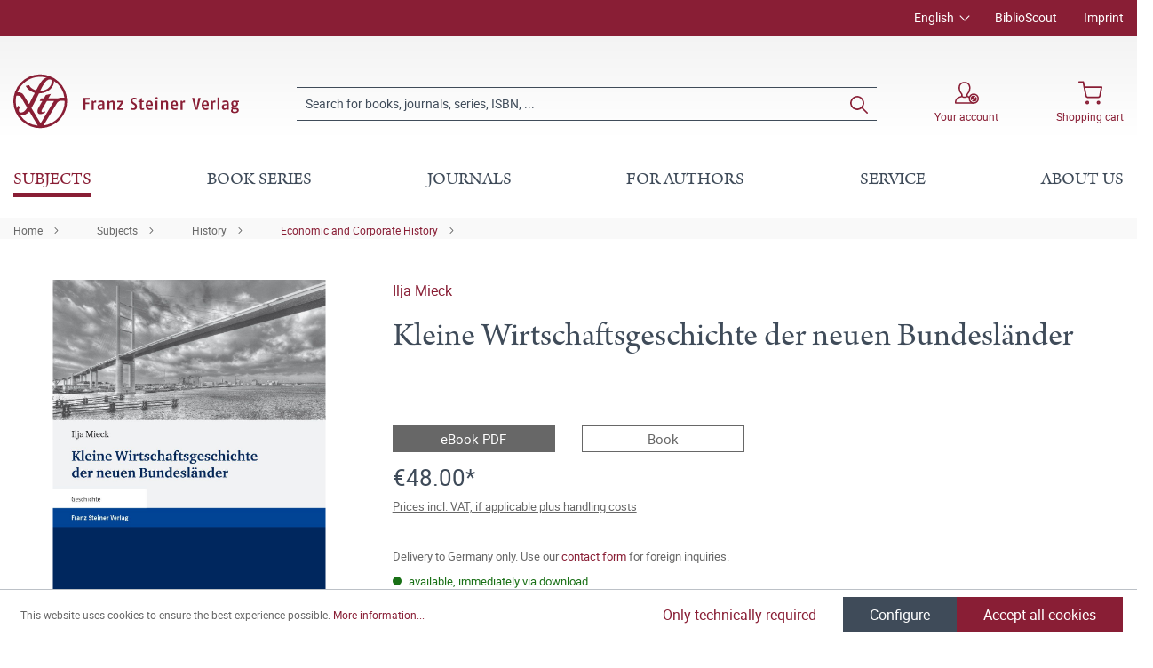

--- FILE ---
content_type: text/html; charset=UTF-8
request_url: https://www.steiner-verlag.de/en/Kleine-Wirtschaftsgeschichte-der-neuen-Bundeslaender/9783515095549
body_size: 23021
content:

<!DOCTYPE html>

<html lang="en-GB"
      itemscope="itemscope"
      itemtype="https://schema.org/WebPage">

                            
    <head>
                                        <meta charset="utf-8">
            
                            <meta name="viewport"
                      content="width=device-width, initial-scale=1, shrink-to-fit=no">
            
                            <meta name="author"
                      content="">
                <meta name="robots"
                      content="index,follow">
                <meta name="revisit-after"
                      content="15 days">
                <meta name="keywords"
                      content="">
                <meta name="description"
                      content="Das E-Book bietet einen kompakten Überblick über die Wirtschaftsgeschichte der neuen Bundesländer in der Neuzeit. Während das erste Kapitel vom Ausgang des Mittelalters bis zum Ende des NS-Regimes reicht, behandelt der zweite Abschnitt eingehend die Jahr…">
            
                <meta property="og:type"
          content="product">
    <meta property="og:site_name"
          content="Franz Steiner Verlag">
    <meta property="og:url"
          content="https://www.steiner-verlag.de/en/Kleine-Wirtschaftsgeschichte-der-neuen-Bundeslaender/9783515095549">
    <meta property="og:title"
          content="Kleine Wirtschaftsgeschichte der neuen Bundesländer | 400009554">

    <meta property="og:description"
          content="Das E-Book bietet einen kompakten Überblick über die Wirtschaftsgeschichte der neuen Bundesländer in der Neuzeit. Während das erste Kapitel vom Ausgang des Mittelalters bis zum Ende des NS-Regimes reicht, behandelt der zweite Abschnitt eingehend die Jahr…">
    <meta property="og:image"
          content="https://www.steiner-verlag.de/media/14/7c/80/1710442778/9783515095549_c.jpg">

    
                        <meta property="product:price:amount"
          content="48">
    <meta property="product:price:currency"
          content="EUR">
    <meta property="product:product_link"
          content="https://www.steiner-verlag.de/en/Kleine-Wirtschaftsgeschichte-der-neuen-Bundeslaender/9783515095549">

    <meta name="twitter:card"
          content="product">
    <meta name="twitter:site"
          content="Franz Steiner Verlag">
    <meta name="twitter:title"
          content="Kleine Wirtschaftsgeschichte der neuen Bundesländer | 400009554">
    <meta name="twitter:description"
          content="Das E-Book bietet einen kompakten Überblick über die Wirtschaftsgeschichte der neuen Bundesländer in der Neuzeit. Während das erste Kapitel vom Ausgang des Mittelalters bis zum Ende des NS-Regimes reicht, behandelt der zweite Abschnitt eingehend die Jahr…">
    <meta name="twitter:image"
          content="https://www.steiner-verlag.de/media/14/7c/80/1710442778/9783515095549_c.jpg">

                            <meta itemprop="copyrightHolder"
                      content="Franz Steiner Verlag">
                <meta itemprop="copyrightYear"
                      content="">
                <meta itemprop="isFamilyFriendly"
                      content="true">
                <meta itemprop="image"
                      content="https://www.steiner-verlag.de/media/a9/07/52/1624516926/FSV_Logo.png">
            
                                                
    <meta name="format-detection" content="telephone=no">

            <link rel="apple-touch-icon" sizes="180x180" href="https://www.steiner-verlag.de/bundles/davfsv/assets/apple-touch-icon.png?1713864284">
    <link rel="icon" type="image/png" sizes="32x32" href="https://www.steiner-verlag.de/bundles/davfsv/assets/favicon-32x32.png?1713864284">
    <link rel="icon" type="image/png" sizes="16x16" href="https://www.steiner-verlag.de/bundles/davfsv/assets/favicon-16x16.png?1713864284">
    <link rel="manifest" href="https://www.steiner-verlag.de/bundles/davfsv/assets/site.webmanifest?1713864284">
    <link rel="mask-icon" href="https://www.steiner-verlag.de/bundles/davfsv/assets/safari-pinned-tab.svg?1713864284" color="#891e35">
    <meta name="msapplication-TileColor" content="#891e35">
    <meta name="theme-color" content="#891e35">

        
            
    
    <link rel="canonical" href="https://www.steiner-verlag.de/en/Kleine-Wirtschaftsgeschichte-der-neuen-Bundeslaender/9783515095549">

                    <title itemprop="name">Kleine Wirtschaftsgeschichte der neuen Bundesländer | Franz Steiner Verlag</title>
        
            
                                                                    <link rel="stylesheet"
                      href="https://www.steiner-verlag.de/theme/8f5cf8b8f75240531436446f1643ce93/css/all.css?1766065626">
                                    

    

            <link rel="stylesheet" href="https://data.moori.net/fontawesome-free-5.15.4-web/css/all.min.css" crossorigin="anonymous"/>
    
            <link rel="stylesheet" href="https://www.steiner-verlag.de/bundles/moorlfoundation/storefront/css/animate.css?1766065610">
    
    
            <style>
            :root {
                --moorl-advanced-search-width: 600px;
            }
        </style>
    
                        <script>
        window.features = {"V6_5_0_0":true,"v6.5.0.0":true,"V6_6_0_0":false,"v6.6.0.0":false,"V6_7_0_0":false,"v6.7.0.0":false,"VUE3":false,"vue3":false,"JOIN_FILTER":false,"join.filter":false,"MEDIA_PATH":false,"media.path":false,"ES_MULTILINGUAL_INDEX":false,"es.multilingual.index":false,"STOCK_HANDLING":false,"stock.handling":false,"ASYNC_THEME_COMPILATION":false,"async.theme.compilation":false};
    </script>
        
                                                                <script type="text/plain"
                        data-acris-tag-manager-app="true"
                        data-acris-tag-manager-app-options="{&quot;context&quot;:{&quot;controllerName&quot;:&quot;product&quot;,&quot;controllerAction&quot;:&quot;index&quot;,&quot;currency&quot;:{&quot;isoCode&quot;:&quot;EUR&quot;}}}"
                        data-acristagmanagercookie="true">
                    (function(w,d,s,l,i){w[l]=w[l]||[];w[l].push({'gtm.start':
                            new Date().getTime(),event:'gtm.js'});var f=d.getElementsByTagName(s)[0],
                        j=d.createElement(s),dl=l!='dataLayer'?'&l='+l:'';j.async=true;j.src=
                        'https://www.googletagmanager.com/gtm.js?id='+i+dl;f.parentNode.insertBefore(j,f);
                    })(window,document,'script','dataLayer','GTM-M2K2MD4G');
                </script>
                                                    <script type="text/plain"
                            data-acris-tag-manager-app-data-layer="true"
                            data-acristagmanagercookie="true">
                            dataLayer.push({event: null, ecommerce: null, google_tag_params: null});
    dataLayer.push({
                        'event': 'view_item',
                        'ecommerce': {
        'currencyCode': 'EUR',
                                                            'detail': {
            'actionField': {
            'list': ''
            },
            'products': [{
            'name': 'Kleine Wirtschaftsgeschichte der neuen Bundesländer',
            'id': '400009554',
            'price': '48',
            'brand': '',
            'category': '',
            'variant': ''
            }]
            },
                },
                                            'google_tag_params': {
            'ecomm_pagetype': 'product',
            'ecomm_prodid': '400009554'
            }
                });
                    </script>
                                                <script type="text/javascript">
        var _paq = window._paq || [];
    var ironMatomoDataLayer = {
        'matomoUrl': "https://analytics.deutscher-apotheker-verlag.de/",
        'matomoScript': "matomo.js",
        'siteId': "8",
        'cookieDomain': "",
        'startTracking': "0",
        'cookieName': "",
        'cookieValue': "",
        'cookieValueAsRegex': "",
        'requireCookieConsent': "",
        'track': [],
        'trackLast': [],
    };
                                
    ironMatomoDataLayer.track.push(['setEcommerceView',"400009554","Kleine Wirtschaftsgeschichte der neuen Bundesländer","Economic and Corporate History",48.00]);
            ironMatomoDataLayer.trackLast.push(['trackPageView']);
    ironMatomoDataLayer.trackLast.push(['enableLinkTracking']);
    ironMatomoDataLayer.trackLast.push(['setTrackerUrl', ironMatomoDataLayer.matomoUrl + 'matomo.php']);
    ironMatomoDataLayer.trackLast.push(['setSiteId', ironMatomoDataLayer.siteId]);
    </script>
                                
            
        <script data-acristagmanagercookie="true">
            window.dataLayer = window.dataLayer || [];
            function gtag() { dataLayer.push(arguments); }

            (() => {
                let analyticsStorageEnabled = false;
                let adsEnabled = false;
                                    analyticsStorageEnabled = document.cookie.split(';').some((item) => item.trim().includes('acris-tag-manager=1'));
                                
                // Always set a default consent for consent mode v2
                gtag('consent', 'default', {
                    'ad_user_data': adsEnabled ? 'granted' : 'denied',
                    'ad_storage': adsEnabled ? 'granted' : 'denied',
                    'ad_personalization': adsEnabled ? 'granted' : 'denied',
                    'analytics_storage': analyticsStorageEnabled ? 'granted' : 'denied'
                });
            })();
        </script>
            


                            
            
                
                                    <script>
                    window.useDefaultCookieConsent = true;
                </script>
                    
                                <script>
                window.activeNavigationId = 'f20885dd947248a8a28297fce4aa1680';
                window.router = {
                    'frontend.cart.offcanvas': '/en/checkout/offcanvas',
                    'frontend.cookie.offcanvas': '/en/cookie/offcanvas',
                    'frontend.checkout.finish.page': '/en/checkout/finish',
                    'frontend.checkout.info': '/en/widgets/checkout/info',
                    'frontend.menu.offcanvas': '/en/widgets/menu/offcanvas',
                    'frontend.cms.page': '/en/widgets/cms',
                    'frontend.cms.navigation.page': '/en/widgets/cms/navigation',
                    'frontend.account.addressbook': '/en/widgets/account/address-book',
                    'frontend.country.country-data': '/en/country/country-state-data',
                    'frontend.app-system.generate-token': '/en/app-system/Placeholder/generate-token',
                    };
                window.salesChannelId = 'bccb7353e99c4f72b9705b5de761e621';
            </script>
        
                                <script>
                
                window.breakpoints = {"xs":0,"sm":576,"md":768,"lg":992,"xl":1200};
            </script>
        
        
                        
                            <script>
                window.themeAssetsPublicPath = 'https://www.steiner-verlag.de/theme/23f7dfaeeb7c46748210c2de5619964e/assets/';
            </script>
        
                                                                                                    <script type="text/javascript" src="https://www.steiner-verlag.de/theme/8f5cf8b8f75240531436446f1643ce93/js/all.js?1766065626" defer></script>
                                                        

        </head>

    <body class="is-ctl-product is-act-index">

                                <noscript><iframe src="https://www.googletagmanager.com/ns.html?id=GTM-M2K2MD4G"
                          height="0" width="0" style="display:none;visibility:hidden"></iframe></noscript>
                    <noscript class="noscript-main">
                
    <div role="alert"
         class="alert alert-info alert-has-icon">
                                                                                                                                        <span class="icon icon-info">
                        <svg xmlns="http://www.w3.org/2000/svg" xmlns:xlink="http://www.w3.org/1999/xlink" width="24" height="24" viewBox="0 0 24 24"><defs><path d="M12 7c.5523 0 1 .4477 1 1s-.4477 1-1 1-1-.4477-1-1 .4477-1 1-1zm1 9c0 .5523-.4477 1-1 1s-1-.4477-1-1v-5c0-.5523.4477-1 1-1s1 .4477 1 1v5zm11-4c0 6.6274-5.3726 12-12 12S0 18.6274 0 12 5.3726 0 12 0s12 5.3726 12 12zM12 2C6.4772 2 2 6.4772 2 12s4.4772 10 10 10 10-4.4772 10-10S17.5228 2 12 2z" id="icons-default-info" /></defs><use xlink:href="#icons-default-info" fill="#758CA3" fill-rule="evenodd" /></svg>
        </span>
                
                    <div class="alert-content-container">
                                                    
                                    <div class="alert-content">
                                                    To be able to use the full range of Shopware 6, we recommend activating Javascript in your browser.
                                            </div>
                
                                                                </div>
            </div>
            </noscript>
        

            <header class="header-main fixed-top">
                                            <div class="top-bar d-none d-lg-block">
        <div class="container">
            <nav class="top-bar-nav">
                <div class="row justify-content-end">
                        <div class="col-auto">
                        
            <div class="top-bar-nav-item top-bar-language">
                            <form method="post"
                      action="/en/checkout/language"
                      class="language-form"
                      data-form-auto-submit="true">

                                
    <div class="languages-menu dropdown">
        <button class="btn dropdown-toggle top-bar-nav-btn"
                type="button"
                id="languagesDropdown-top-bar"
                data-bs-toggle="dropdown"
                aria-haspopup="true"
                aria-expanded="false">
            <span class="top-bar-nav-text">English</span>
        </button>
                                                    <div class="top-bar-list dropdown-menu dropdown-menu-end"
                                    aria-labelledby="languagesDropdown-top-bar">
                                                                            <div class="top-bar-list-item dropdown-item"
                                             title="">

                                                                                                                                                                                            
                                                <label class="top-bar-list-label"
                                                       for="top-bar-324c9896c3e349ce8c3b75af976dc3b1">
                                                    <input id="top-bar-324c9896c3e349ce8c3b75af976dc3b1"
                                                           class="top-bar-list-radio"
                                                           value="324c9896c3e349ce8c3b75af976dc3b1"
                                                           name="languageId"
                                                           type="radio"
                                                        >
                                                    <div class="top-bar-list-icon language-flag country-de language-de"></div>
                                                    Deutsch
                                                </label>
                                                                                    </div>
                                                                            <div class="top-bar-list-item dropdown-item item-checked"
                                             title="">

                                                                                                                                                                                            
                                                <label class="top-bar-list-label"
                                                       for="top-bar-2fbb5fe2e29a4d70aa5854ce7ce3e20b">
                                                    <input id="top-bar-2fbb5fe2e29a4d70aa5854ce7ce3e20b"
                                                           class="top-bar-list-radio"
                                                           value="2fbb5fe2e29a4d70aa5854ce7ce3e20b"
                                                           name="languageId"
                                                           type="radio"
                                                         checked>
                                                    <div class="top-bar-list-icon language-flag country-gb language-en"></div>
                                                    English
                                                </label>
                                                                                    </div>
                                                                    </div>
                            
            </div>

    <input name="redirectTo" type="hidden" value="frontend.detail.page"/>

            <input name="redirectParameters[_httpCache]" type="hidden" value="1">
            <input name="redirectParameters[productId]" type="hidden" value="87146d8e4d5c495aabbf884c42ada9e7">
                    </form>
                    </div>
        </div>

                                            <div class="col-auto ms-auto">
                                <div class="service-menu">
                    <div class="row">
                                    <div class="col-auto">
                                                <a class="top-bar-list-item"
                           href="https://biblioscout.net/"
                           title="BiblioScout" target="_blank">BiblioScout</a>
                    </div>
                                    <div class="col-auto">
                                                <a class="top-bar-list-item"
                           href="/en/Service/Imprint/"
                           title="Imprint" >Imprint</a>
                    </div>
                            </div>
            </div>
                        </div>
                                    </div>
            </nav>
        </div>
    </div>
    
                <div class="container">
                    <div class="row align-items-center header-row">
                            <div class="col-12 col-lg-auto header-logo-col">
                        <div class="header-logo-main">
                    <a class="header-logo-main-link"
               href="/en/"
               title="Go to homepage">
                            <svg class="dav__icon dav__icon--logo_mobile img-fluid d-lg-none"><use xlink:href="/theme/23f7dfaeeb7c46748210c2de5619964e/assets/dav_icons.svg#logo_mobile"></use></svg>
                <svg class="dav__icon dav__icon--logo_desktop img-fluid d-none d-lg-block"><use xlink:href="/theme/23f7dfaeeb7c46748210c2de5619964e/assets/dav_icons.svg#logo_desktop"></use></svg>
                </a>
            </div>
                </div>
            
                <div class="col-12 order-2 col-sm order-sm-1 header-search-col">
        <div class="row align-items-center">
            <div class="col-sm-auto d-none d-sm-block d-lg-none">
                                                                    <div class="nav-main-toggle">
                                                                            <button
                                            class="btn nav-main-toggle-btn header-actions-btn"
                                            type="button"
                                                                                                                                        data-offcanvas-menu="true"
                                                                                        aria-label="Menu"
                                        >
                                                <svg class="dav__icon dav__icon--hamburger "><use xlink:href="/theme/48b55843a13a488fa8b2008740e2d9b6/assets/dav_icons.svg#hamburger"></use></svg>
                                        </button>
                                                                    </div>
                            
                            </div>
            <div class="col">
                
    <div class="collapse"
         id="searchCollapse">
        <div class="header-search">
                            <form action="/en/search"
                      method="get"
                                                                      data-search-form="true"
                                                                  data-search-widget-options='{&quot;searchWidgetMinChars&quot;:2}'
                      data-url="/en/suggest?search="
                      class="header-search-form">
                        <div class="dav__header-search__wrapper d-none d-lg-flex row no-gutters justify-content-end">
            </div>
    <div class="input-group">
                                                    <input type="search"
                                       name="search"
                                       class="form-control header-search-input"
                                       autocomplete="off"
                                       autocapitalize="off"
                                       placeholder="Search for books, journals, series, ISBN, ..."
                                       aria-label="Search for books, journals, series, ISBN, ..."
                                       value=""
                                >
                            
        
                    <div class="input-group-append">
                <button type="submit"
                        class="btn header-search-btn"
                        aria-label="Search">
                    <svg class="dav__icon dav__icon--search "><use xlink:href="/theme/48b55843a13a488fa8b2008740e2d9b6/assets/dav_icons.svg#search"></use></svg>
                </button>
            </div>
            </div>
                </form>
                    </div>
    </div>
            </div>
        </div>
    </div>

                <div class="col-12 order-1 col-sm-auto order-sm-2 header-actions-col">
        <div class="row justify-content-between">
                            <div class="col-auto d-sm-none">
                    <div class="menu-button">
                                                                                            <button
                                            class="btn nav-main-toggle-btn header-actions-btn"
                                            type="button"
                                                                                                                                        data-offcanvas-menu="true"
                                                                                        aria-label="Menu"
                                        >
                                                <svg class="dav__icon dav__icon--hamburger "><use xlink:href="/theme/48b55843a13a488fa8b2008740e2d9b6/assets/dav_icons.svg#hamburger"></use></svg>
                                        </button>
                                    
                                            </div>
                </div>
            
            <div class="col-auto">
                <div class="row header-user-actions">
                                            <div class="col-auto d-sm-none">
                            <div class="search-toggle">
                                <button class="btn header-actions-btn search-toggle-btn js-search-toggle-btn collapsed"
                                        type="button"
                                        data-bs-toggle="collapse"
                                        data-bs-target="#searchCollapse"
                                        aria-expanded="false"
                                        aria-controls="searchCollapse"
                                        aria-label="Search">
                                    <svg class="dav__icon dav__icon--search "><use xlink:href="/theme/48b55843a13a488fa8b2008740e2d9b6/assets/dav_icons.svg#search"></use></svg>
                                </button>
                            </div>
                        </div>
                    
                                                                        <div class="col-auto">
                                <div class="account-menu">
                                        <div class="dropdown">
            <button class="btn account-menu-btn header-actions-btn"
            type="button"
            id="accountWidget"
            data-offcanvas-account-menu="true"
            data-bs-toggle="dropdown"
            aria-haspopup="true"
            aria-expanded="false"
            aria-label="Your account">
                    <svg class="dav__icon dav__icon--account-logged-out "><use xlink:href="/theme/48b55843a13a488fa8b2008740e2d9b6/assets/dav_icons.svg#account-logged-out"></use></svg>
                <span class="dav__header-actions__label d-none d-lg-block">Your account</span>
    </button>

                    <div class="dropdown-menu dropdown-menu-end account-menu-dropdown js-account-menu-dropdown"
                 aria-labelledby="accountWidget">
                


                                                    <script data-acris-tag-manager-app-data="product-page-loaded"
                        type="application/json">{"context":{"currency":"EUR"},"product":{"id":"87146d8e4d5c495aabbf884c42ada9e7","number":"400009554","name":"Kleine Wirtschaftsgeschichte der neuen Bundesl\u00e4nder","price":48.0,"currency":"EUR","quantity":1}}</script>
                        
            

            <div class="offcanvas-header">
                            <button class="btn btn-light offcanvas-close js-offcanvas-close">
                                                                                                                                                    <span class="icon icon-x icon-sm">
                        <svg xmlns="http://www.w3.org/2000/svg" xmlns:xlink="http://www.w3.org/1999/xlink" width="24" height="24" viewBox="0 0 24 24"><defs><path d="m10.5858 12-7.293-7.2929c-.3904-.3905-.3904-1.0237 0-1.4142.3906-.3905 1.0238-.3905 1.4143 0L12 10.5858l7.2929-7.293c.3905-.3904 1.0237-.3904 1.4142 0 .3905.3906.3905 1.0238 0 1.4143L13.4142 12l7.293 7.2929c.3904.3905.3904 1.0237 0 1.4142-.3906.3905-1.0238.3905-1.4143 0L12 13.4142l-7.2929 7.293c-.3905.3904-1.0237.3904-1.4142 0-.3905-.3906-.3905-1.0238 0-1.4143L10.5858 12z" id="icons-default-x" /></defs><use xlink:href="#icons-default-x" fill="#758CA3" fill-rule="evenodd" /></svg>
        </span>
                        
                                            Close menu
                                    </button>
                    </div>
    
            <div class="offcanvas-body">
                <div class="account-menu">
                                    <div class="dropdown-header account-menu-header">
                    Your account
                </div>
                    
                                    <div class="account-menu-login">
                                            <a href="/en/account/login"
                           title="Log in"
                           class="btn btn-primary account-menu-login-button">
                            Log in
                        </a>
                    
                                            <div class="account-menu-register">
                            or <a href="/en/account/login"
                                                                            title="Sign up">sign up</a>
                        </div>
                                    </div>
                    
                </div>
        </div>
                </div>
            </div>
                                </div>
                            </div>
                        
                    
                                                                        <div class="col-auto">
                                <div
                                    class="header-cart"
                                                                                                                data-offcanvas-cart="true"
                                                                    >
                                    <a class="btn header-cart-btn header-actions-btn"
                                       href="/en/checkout/cart"
                                       data-cart-widget="true"
                                       title="Shopping cart"
                                       aria-label="Shopping cart">
                                            <svg class="dav__icon dav__icon--cart "><use xlink:href="/theme/48b55843a13a488fa8b2008740e2d9b6/assets/dav_icons.svg#cart"></use></svg>
    <span class="dav__header-actions__label d-none d-lg-block">Shopping cart</span>
                                        </a>
                                </div>
                            </div>
                        
                                    </div>
            </div>
        </div>
    </div>
        </div>
    
        </div>
                </header>
    <div class="dav__header__spacer d-lg-none"></div>
    <div class="dav__navigation-darken"></div>
    <div class="dav__search-suggest-darken"></div>

                    <div class="nav-main">
                                        <div class="main-navigation"
         id="mainNavigation"
         data-flyout-menu="true">
                    <div class="container">
                                    <nav class="nav main-navigation-menu"
                        itemscope="itemscope"
                        itemtype="http://schema.org/SiteNavigationElement">
                        
                        
                                                    
                                                                                            
                                        
            <a class="nav-link main-navigation-link active"
           href="https://www.steiner-verlag.de/en/Subjects/"
           itemprop="url"
                            data-flyout-menu-trigger="b4b77d6b4bdb454c99d268f5d4dad4a2"
                       title="Subjects">
            <div class="main-navigation-link-text">
                <span itemprop="name">Subjects</span>
            </div>
        </a>
                                                                                                
                                        
            <a class="nav-link main-navigation-link"
           href="/en/series"
           itemprop="url"
                       title="Book series">
            <div class="main-navigation-link-text">
                <span itemprop="name">Book series</span>
            </div>
        </a>
                                                                                                
                                        
            <a class="nav-link main-navigation-link"
           href="/en/journals"
           itemprop="url"
                       title="Journals">
            <div class="main-navigation-link-text">
                <span itemprop="name">Journals</span>
            </div>
        </a>
                                                                                                
                                        
            <a class="nav-link main-navigation-link"
           href="https://www.steiner-verlag.de/en/For-authors/"
           itemprop="url"
                            data-flyout-menu-trigger="01905eb15b967970a722142c88828b8a"
                       title="For authors">
            <div class="main-navigation-link-text">
                <span itemprop="name">For authors</span>
            </div>
        </a>
                                                                                                
                                        
            <a class="nav-link main-navigation-link"
           href="https://www.steiner-verlag.de/en/Service/"
           itemprop="url"
                            data-flyout-menu-trigger="e9ebd42dc134454e88353ece437d6f93"
                       title="Service">
            <div class="main-navigation-link-text">
                <span itemprop="name">Service</span>
            </div>
        </a>
                                                                                                
                                        
            <a class="nav-link main-navigation-link"
           href="https://www.steiner-verlag.de/en/About-us/"
           itemprop="url"
                            data-flyout-menu-trigger="14e798b18a9b45a1b7d72b0ec5347a2c"
                       title="About us">
            <div class="main-navigation-link-text">
                <span itemprop="name">About us</span>
            </div>
        </a>
                                                                            </nav>
                            </div>
        
                                                                                                                                                                                                                                                                                                                                                        
                                                <div class="navigation-flyouts">
                                    
                                    <div class="navigation-flyout"
                     data-flyout-menu-id="b4b77d6b4bdb454c99d268f5d4dad4a2">

                                        
                    <div class="navigation-flyout-bar">
                        <div class="container">
                            <div class="row">
                                                                    <div class="col">
                                        <div class="navigation-flyout-category-link">
                                                                                                                                                <a class="nav-link"
                                                       href="https://www.steiner-verlag.de/en/Subjects/"
                                                       itemprop="url"
                                                       title="Subjects">
                                                                                                                    General overview Subjects
                                                                                                            </a>
                                                                                                                                    </div>
                                    </div>
                                
                                                                    <div class="col-auto">
                                        <div class="navigation-flyout-close js-close-flyout-menu">
                                                                                                                                                                                                                                                        <span class="icon icon-x">
                        <svg xmlns="http://www.w3.org/2000/svg" xmlns:xlink="http://www.w3.org/1999/xlink" width="24" height="24" viewBox="0 0 24 24"><use xlink:href="#icons-default-x" fill="#758CA3" fill-rule="evenodd" /></svg>
        </span>
                                                                                                                                        </div>
                                    </div>
                                                            </div>
                        </div>
                    </div>

                    <div class="dav__navigation-flyout-container">
                        <div class="container">
                                                                        
            <div class="row navigation-flyout-content">
                            <div class="col">
                    <div class="navigation-flyout-categories">
                            <div class="row">
        
                    
    
        
    
    
            <div class="col-3 navigation-flyout-col">
                                                                    
                                                                                
                                                                        <input type="checkbox"
                                   id="dav__navigation-sub-menu-4e5d0b373ef2488491cf222fff806e41"
                                   class="dav__navigation-sub-menu-input"
                                   aria-labelledby="dav__navigation-sub-menu-4e5d0b373ef2488491cf222fff806e41-top-label dav__navigation-sub-menu-4e5d0b373ef2488491cf222fff806e41-back-label" />
                            <label class="nav-item nav-link navigation-flyout-link dav__navigation-flyout-link--has-children"
                                   id="dav__navigation-sub-menu-4e5d0b373ef2488491cf222fff806e41-top-label"
                                   for="dav__navigation-sub-menu-4e5d0b373ef2488491cf222fff806e41"
                                   title="Classical Studies">
                                <span itemprop="name">Classical Studies</span>
                            </label>

                                                            <div class="dav__navigation-sub-menu">
    <div class="navigation-flyout-bar">
        <div class="container">
            <div class="row">
                <div class="col-2 col-xl-1 dav__navigation-sub-menu-bar-spacer"></div>
                <div class="col">
                    <div class="navigation-flyout-category-link">
                                                    <a class="nav-link"
                               href="https://www.steiner-verlag.de/en/Subjects/Classical-Studies/"
                               itemprop="url"
                               title="Classical Studies">
                                                                    General overview Classical Studies
                                                            </a>
                                            </div>
                </div>

                <div class="col-auto">
                    <div class="navigation-flyout-close js-close-flyout-menu">
                                                                                                                                <span class="icon icon-x">
                        <svg xmlns="http://www.w3.org/2000/svg" xmlns:xlink="http://www.w3.org/1999/xlink" width="24" height="24" viewBox="0 0 24 24"><use xlink:href="#icons-default-x" fill="#758CA3" fill-rule="evenodd" /></svg>
        </span>
                        </div>
                </div>
            </div>
        </div>
    </div>

    <div class="dav__navigation-sub-menu-content">
        <div class="container">
            <div class="row">
                <div class="col-2 col-xl-1 navigation-flyout-col dav__navigation-flyout-col--back">
                    <label class="btn btn-tertiary dav__navigation-sub-menu-back"
                           id="dav__navigation-sub-menu-4e5d0b373ef2488491cf222fff806e41-back-label"
                           for="dav__navigation-sub-menu-4e5d0b373ef2488491cf222fff806e41">
                        back
                    </label>
                </div>

                
                    
    
        
                        
    
            <div class="col-3 navigation-flyout-col">
                                                                    
                                                                                
                                                                        <a class="nav-item nav-link navigation-flyout-link"
                               href="https://www.steiner-verlag.de/en/Subjects/Classical-Studies/Ancient-History/"
                               itemprop=""
                                                              title="Ancient History">
                                <span itemprop="name">Ancient History</span>
                            </a>
                                                                                </div>
            <div class="col-3 navigation-flyout-col">
                                                                    
                                                                                
                                                                        <a class="nav-item nav-link navigation-flyout-link"
                               href="https://www.steiner-verlag.de/en/Subjects/Classical-Studies/Classical-Philology/"
                               itemprop=""
                                                              title="Classical Philology">
                                <span itemprop="name">Classical Philology</span>
                            </a>
                                                                                </div>
            <div class="col-3 navigation-flyout-col">
                                                                    
                                                                                
                                                                        <a class="nav-item nav-link navigation-flyout-link"
                               href="https://www.steiner-verlag.de/en/Subjects/Classical-Studies/Archeology/"
                               itemprop=""
                                                              title="Archeology">
                                <span itemprop="name">Archeology</span>
                            </a>
                                                                                </div>
                </div>
        </div>
    </div>
</div>
                                                                                                                                                            
                                                                                
                                                                        <a class="nav-item nav-link navigation-flyout-link"
                               href="https://www.steiner-verlag.de/en/Subjects/Prehistory/"
                               itemprop=""
                                                              title="Prehistory">
                                <span itemprop="name">Prehistory</span>
                            </a>
                                                                                                                                
                                                                                
                                                                        <input type="checkbox"
                                   id="dav__navigation-sub-menu-ed83da77a4b04d96a929cf100f1f5911"
                                   class="dav__navigation-sub-menu-input"
                                   aria-labelledby="dav__navigation-sub-menu-ed83da77a4b04d96a929cf100f1f5911-top-label dav__navigation-sub-menu-ed83da77a4b04d96a929cf100f1f5911-back-label" />
                            <label class="nav-item nav-link navigation-flyout-link dav__navigation-flyout-link--has-children"
                                   id="dav__navigation-sub-menu-ed83da77a4b04d96a929cf100f1f5911-top-label"
                                   for="dav__navigation-sub-menu-ed83da77a4b04d96a929cf100f1f5911"
                                   title="History">
                                <span itemprop="name">History</span>
                            </label>

                                                            <div class="dav__navigation-sub-menu">
    <div class="navigation-flyout-bar">
        <div class="container">
            <div class="row">
                <div class="col-2 col-xl-1 dav__navigation-sub-menu-bar-spacer"></div>
                <div class="col">
                    <div class="navigation-flyout-category-link">
                                                    <a class="nav-link"
                               href="https://www.steiner-verlag.de/en/Subjects/History/"
                               itemprop="url"
                               title="History">
                                                                    General overview History
                                                            </a>
                                            </div>
                </div>

                <div class="col-auto">
                    <div class="navigation-flyout-close js-close-flyout-menu">
                                                                                                                                <span class="icon icon-x">
                        <svg xmlns="http://www.w3.org/2000/svg" xmlns:xlink="http://www.w3.org/1999/xlink" width="24" height="24" viewBox="0 0 24 24"><use xlink:href="#icons-default-x" fill="#758CA3" fill-rule="evenodd" /></svg>
        </span>
                        </div>
                </div>
            </div>
        </div>
    </div>

    <div class="dav__navigation-sub-menu-content">
        <div class="container">
            <div class="row">
                <div class="col-2 col-xl-1 navigation-flyout-col dav__navigation-flyout-col--back">
                    <label class="btn btn-tertiary dav__navigation-sub-menu-back"
                           id="dav__navigation-sub-menu-ed83da77a4b04d96a929cf100f1f5911-back-label"
                           for="dav__navigation-sub-menu-ed83da77a4b04d96a929cf100f1f5911">
                        back
                    </label>
                </div>

                
                    
    
        
                        
    
            <div class="col-3 navigation-flyout-col">
                                                                    
                                                                                
                                                                        <a class="nav-item nav-link navigation-flyout-link"
                               href="https://www.steiner-verlag.de/en/Subjects/History/Social-and-Cultural-History/"
                               itemprop=""
                                                              title="Social and Cultural History">
                                <span itemprop="name">Social and Cultural History</span>
                            </a>
                                                                                                                                
                                                                                
                                                                        <a class="nav-item nav-link navigation-flyout-link"
                               href="https://www.steiner-verlag.de/en/Subjects/History/University-History-and-the-History-of-Science/"
                               itemprop=""
                                                              title="University History and the History of Science">
                                <span itemprop="name">University History and the History of Science</span>
                            </a>
                                                                                                                                
                                                                                
                                                                        <a class="nav-item nav-link navigation-flyout-link"
                               href="https://www.steiner-verlag.de/en/Subjects/History/History-of-Medicine/"
                               itemprop=""
                                                              title="History of Medicine">
                                <span itemprop="name">History of Medicine</span>
                            </a>
                                                                                                                                
                                                                                
                                                                        <a class="nav-item nav-link navigation-flyout-link"
                               href="https://www.steiner-verlag.de/en/Subjects/History/Economic-and-Corporate-History/"
                               itemprop=""
                                                              title="Economic and Corporate History">
                                <span itemprop="name">Economic and Corporate History</span>
                            </a>
                                                                                </div>
            <div class="col-3 navigation-flyout-col">
                                                                    
                                                                                
                                                                        <a class="nav-item nav-link navigation-flyout-link"
                               href="https://www.steiner-verlag.de/en/Subjects/History/Eastern-European-History/"
                               itemprop=""
                                                              title="Eastern European History">
                                <span itemprop="name">Eastern European History</span>
                            </a>
                                                                                                                                
                                                                                
                                                                        <a class="nav-item nav-link navigation-flyout-link"
                               href="https://www.steiner-verlag.de/en/Subjects/History/History-of-the-Americas/"
                               itemprop=""
                                                              title="History of the Americas">
                                <span itemprop="name">History of the Americas</span>
                            </a>
                                                                                                                                
                                                                                
                                                                        <a class="nav-item nav-link navigation-flyout-link"
                               href="https://www.steiner-verlag.de/en/Subjects/History/History-of-Africa-Asia-and-Australia/"
                               itemprop=""
                                                              title="History of Africa, Asia and Australia">
                                <span itemprop="name">History of Africa, Asia and Australia</span>
                            </a>
                                                                                                                                
                                                                                
                                                                        <a class="nav-item nav-link navigation-flyout-link"
                               href="https://www.steiner-verlag.de/en/Subjects/History/Regional-History/"
                               itemprop=""
                                                              title="Regional History">
                                <span itemprop="name">Regional History</span>
                            </a>
                                                                                </div>
            <div class="col-3 navigation-flyout-col">
                                                                    
                                                                                
                                                                        <a class="nav-item nav-link navigation-flyout-link"
                               href="https://www.steiner-verlag.de/en/Subjects/History/19th-21st-Centuries/"
                               itemprop=""
                                                              title="19th–21st Centuries">
                                <span itemprop="name">19th–21st Centuries</span>
                            </a>
                                                                                                                                
                                                                                
                                                                        <a class="nav-item nav-link navigation-flyout-link"
                               href="https://www.steiner-verlag.de/en/Subjects/History/Early-Modern-Times/"
                               itemprop=""
                                                              title="Early Modern Times">
                                <span itemprop="name">Early Modern Times</span>
                            </a>
                                                                                                                                
                                                                                
                                                                        <a class="nav-item nav-link navigation-flyout-link"
                               href="https://www.steiner-verlag.de/en/Subjects/History/Middle-Ages/"
                               itemprop=""
                                                              title="Middle Ages">
                                <span itemprop="name">Middle Ages</span>
                            </a>
                                                                                                                                
                                                                                
                                                                        <a class="nav-item nav-link navigation-flyout-link"
                               href="https://www.steiner-verlag.de/en/Subjects/History/The-Study-of-History-and-Methodology/"
                               itemprop=""
                                                              title="The Study of History and Methodology">
                                <span itemprop="name">The Study of History and Methodology</span>
                            </a>
                                                                                </div>
                </div>
        </div>
    </div>
</div>
                                                                                                                                                            
                                                                                
                                                                        <input type="checkbox"
                                   id="dav__navigation-sub-menu-01970d18abe876249101e9d547cafcc4"
                                   class="dav__navigation-sub-menu-input"
                                   aria-labelledby="dav__navigation-sub-menu-01970d18abe876249101e9d547cafcc4-top-label dav__navigation-sub-menu-01970d18abe876249101e9d547cafcc4-back-label" />
                            <label class="nav-item nav-link navigation-flyout-link dav__navigation-flyout-link--has-children"
                                   id="dav__navigation-sub-menu-01970d18abe876249101e9d547cafcc4-top-label"
                                   for="dav__navigation-sub-menu-01970d18abe876249101e9d547cafcc4"
                                   title="German Studies">
                                <span itemprop="name">German Studies</span>
                            </label>

                                                            <div class="dav__navigation-sub-menu">
    <div class="navigation-flyout-bar">
        <div class="container">
            <div class="row">
                <div class="col-2 col-xl-1 dav__navigation-sub-menu-bar-spacer"></div>
                <div class="col">
                    <div class="navigation-flyout-category-link">
                                                    <a class="nav-link"
                               href="https://www.steiner-verlag.de/en/Subjects/German-Studies/"
                               itemprop="url"
                               title="German Studies">
                                                                    General overview German Studies
                                                            </a>
                                            </div>
                </div>

                <div class="col-auto">
                    <div class="navigation-flyout-close js-close-flyout-menu">
                                                                                                                                <span class="icon icon-x">
                        <svg xmlns="http://www.w3.org/2000/svg" xmlns:xlink="http://www.w3.org/1999/xlink" width="24" height="24" viewBox="0 0 24 24"><use xlink:href="#icons-default-x" fill="#758CA3" fill-rule="evenodd" /></svg>
        </span>
                        </div>
                </div>
            </div>
        </div>
    </div>

    <div class="dav__navigation-sub-menu-content">
        <div class="container">
            <div class="row">
                <div class="col-2 col-xl-1 navigation-flyout-col dav__navigation-flyout-col--back">
                    <label class="btn btn-tertiary dav__navigation-sub-menu-back"
                           id="dav__navigation-sub-menu-01970d18abe876249101e9d547cafcc4-back-label"
                           for="dav__navigation-sub-menu-01970d18abe876249101e9d547cafcc4">
                        back
                    </label>
                </div>

                
                    
    
        
                        
    
            <div class="col-3 navigation-flyout-col">
                                                                    
                                                                                
                                                                        <a class="nav-item nav-link navigation-flyout-link"
                               href="https://www.steiner-verlag.de/en/Subjects/German-Studies/German-Linguistics/"
                               itemprop=""
                                                              title="German Linguistics">
                                <span itemprop="name">German Linguistics</span>
                            </a>
                                                                                </div>
            <div class="col-3 navigation-flyout-col">
                                                                    
                                                                                
                                                                        <a class="nav-item nav-link navigation-flyout-link"
                               href="https://www.steiner-verlag.de/en/Subjects/German-Studies/Modern-German-Literary-Studies/"
                               itemprop=""
                                                              title="Modern German Literary Studies">
                                <span itemprop="name">Modern German Literary Studies</span>
                            </a>
                                                                                </div>
            <div class="col-3 navigation-flyout-col">
                                                </div>
                </div>
        </div>
    </div>
</div>
                                                                                                                                                            
                                                                                
                                                                        <a class="nav-item nav-link navigation-flyout-link"
                               href="https://www.steiner-verlag.de/en/Subjects/Comparative-Studies/"
                               itemprop=""
                                                              title="Comparative Studies">
                                <span itemprop="name">Comparative Studies</span>
                            </a>
                                                                                </div>
            <div class="col-3 navigation-flyout-col">
                                                                    
                                                                                
                                                                        <a class="nav-item nav-link navigation-flyout-link"
                               href="https://www.steiner-verlag.de/en/Subjects/Romance-Languages-and-Literatures/"
                               itemprop=""
                                                              title="Romance Languages and Literatures">
                                <span itemprop="name">Romance Languages and Literatures</span>
                            </a>
                                                                                                                                
                                                                                
                                                                        <a class="nav-item nav-link navigation-flyout-link"
                               href="https://www.steiner-verlag.de/en/Subjects/Oriental-Studies/"
                               itemprop=""
                                                              title="Oriental Studies">
                                <span itemprop="name">Oriental Studies</span>
                            </a>
                                                                                                                                
                                                                                
                                                                        <a class="nav-item nav-link navigation-flyout-link"
                               href="https://www.steiner-verlag.de/en/Subjects/Art-History/"
                               itemprop=""
                                                              title="Art History">
                                <span itemprop="name">Art History</span>
                            </a>
                                                                                                                                
                                                                                
                                                                        <a class="nav-item nav-link navigation-flyout-link"
                               href="https://www.steiner-verlag.de/en/Subjects/Musicology/"
                               itemprop=""
                                                              title="Musicology">
                                <span itemprop="name">Musicology</span>
                            </a>
                                                                                                                                
                                                                                
                                                                        <a class="nav-item nav-link navigation-flyout-link"
                               href="https://www.steiner-verlag.de/en/Subjects/Philosophy/"
                               itemprop=""
                                                              title="Philosophy">
                                <span itemprop="name">Philosophy</span>
                            </a>
                                                                                </div>
            <div class="col-3 navigation-flyout-col">
                                                                    
                                                                                
                                                                        <a class="nav-item nav-link navigation-flyout-link"
                               href="https://www.steiner-verlag.de/en/Subjects/Educational-Sciences/"
                               itemprop=""
                                                              title="Educational Sciences">
                                <span itemprop="name">Educational Sciences</span>
                            </a>
                                                                                                                                
                                                                                
                                                                        <a class="nav-item nav-link navigation-flyout-link"
                               href="https://www.steiner-verlag.de/en/Subjects/Geography/"
                               itemprop=""
                                                              title="Geography">
                                <span itemprop="name">Geography</span>
                            </a>
                                                                                                                                
                                                                                
                                                                        <input type="checkbox"
                                   id="dav__navigation-sub-menu-40a9d5c4dd81443d9ea71b127b46cf50"
                                   class="dav__navigation-sub-menu-input"
                                   aria-labelledby="dav__navigation-sub-menu-40a9d5c4dd81443d9ea71b127b46cf50-top-label dav__navigation-sub-menu-40a9d5c4dd81443d9ea71b127b46cf50-back-label" />
                            <label class="nav-item nav-link navigation-flyout-link dav__navigation-flyout-link--has-children"
                                   id="dav__navigation-sub-menu-40a9d5c4dd81443d9ea71b127b46cf50-top-label"
                                   for="dav__navigation-sub-menu-40a9d5c4dd81443d9ea71b127b46cf50"
                                   title="Law">
                                <span itemprop="name">Law</span>
                            </label>

                                                            <div class="dav__navigation-sub-menu">
    <div class="navigation-flyout-bar">
        <div class="container">
            <div class="row">
                <div class="col-2 col-xl-1 dav__navigation-sub-menu-bar-spacer"></div>
                <div class="col">
                    <div class="navigation-flyout-category-link">
                                                    <a class="nav-link"
                               href="https://www.steiner-verlag.de/en/Subjects/Law/"
                               itemprop="url"
                               title="Law">
                                                                    General overview Law
                                                            </a>
                                            </div>
                </div>

                <div class="col-auto">
                    <div class="navigation-flyout-close js-close-flyout-menu">
                                                                                                                                <span class="icon icon-x">
                        <svg xmlns="http://www.w3.org/2000/svg" xmlns:xlink="http://www.w3.org/1999/xlink" width="24" height="24" viewBox="0 0 24 24"><use xlink:href="#icons-default-x" fill="#758CA3" fill-rule="evenodd" /></svg>
        </span>
                        </div>
                </div>
            </div>
        </div>
    </div>

    <div class="dav__navigation-sub-menu-content">
        <div class="container">
            <div class="row">
                <div class="col-2 col-xl-1 navigation-flyout-col dav__navigation-flyout-col--back">
                    <label class="btn btn-tertiary dav__navigation-sub-menu-back"
                           id="dav__navigation-sub-menu-40a9d5c4dd81443d9ea71b127b46cf50-back-label"
                           for="dav__navigation-sub-menu-40a9d5c4dd81443d9ea71b127b46cf50">
                        back
                    </label>
                </div>

                
                    
    
        
                        
    
            <div class="col-3 navigation-flyout-col">
                                                                    
                                                                                
                                                                        <a class="nav-item nav-link navigation-flyout-link"
                               href="https://www.steiner-verlag.de/en/Subjects/Law/Philosophy-of-Law/"
                               itemprop=""
                                                              title="Philosophy of Law">
                                <span itemprop="name">Philosophy of Law</span>
                            </a>
                                                                                                                                
                                                                                
                                                                        <a class="nav-item nav-link navigation-flyout-link"
                               href="https://www.steiner-verlag.de/en/Subjects/Law/Legal-Theory-and-History/"
                               itemprop=""
                                                              title="Legal Theory and History">
                                <span itemprop="name">Legal Theory and History</span>
                            </a>
                                                                                                                                
                                                                                
                                                                        <a class="nav-item nav-link navigation-flyout-link"
                               href="https://www.steiner-verlag.de/en/Subjects/Law/Eastern-Law/"
                               itemprop=""
                                                              title="Eastern Law">
                                <span itemprop="name">Eastern Law</span>
                            </a>
                                                                                </div>
            <div class="col-3 navigation-flyout-col">
                                                                    
                                                                                
                                                                        <a class="nav-item nav-link navigation-flyout-link"
                               href="https://www.steiner-verlag.de/en/Subjects/Law/International-Law/"
                               itemprop=""
                                                              title="International Law">
                                <span itemprop="name">International Law</span>
                            </a>
                                                                                                                                
                                                                                
                                                                        <a class="nav-item nav-link navigation-flyout-link"
                               href="https://www.steiner-verlag.de/en/Subjects/Law/Public-Law/"
                               itemprop=""
                                                              title="Public Law">
                                <span itemprop="name">Public Law</span>
                            </a>
                                                                                                                                
                                                                                
                                                                        <a class="nav-item nav-link navigation-flyout-link"
                               href="https://www.steiner-verlag.de/en/Subjects/Law/Private-Law/"
                               itemprop=""
                                                              title="Private Law">
                                <span itemprop="name">Private Law</span>
                            </a>
                                                                                </div>
            <div class="col-3 navigation-flyout-col">
                                                                    
                                                                                
                                                                        <a class="nav-item nav-link navigation-flyout-link"
                               href="https://www.steiner-verlag.de/en/Subjects/Law/Criminal-Law/"
                               itemprop=""
                                                              title="Criminal Law">
                                <span itemprop="name">Criminal Law</span>
                            </a>
                                                                                                                                        </div>
                </div>
        </div>
    </div>
</div>
                                                                                                                                                            
                                                                                
                                                                        <a class="nav-item nav-link navigation-flyout-link"
                               href="https://www.steiner-verlag.de/en/Subjects/Public-Administration-and-Finances/"
                               itemprop=""
                                                              title="Public Administration and Finances">
                                <span itemprop="name">Public Administration and Finances</span>
                            </a>
                                                                                                                                
                                                                                
                                                                        <a class="nav-item nav-link navigation-flyout-link"
                               href="https://www.steiner-verlag.de/en/Subjects/Political-and-Social-Sciences/"
                               itemprop=""
                                                              title="Political and Social Sciences">
                                <span itemprop="name">Political and Social Sciences</span>
                            </a>
                                                                                </div>
            <div class="col-3 navigation-flyout-col">
                                                                    
                                                                                
                                                                        <a class="nav-item nav-link navigation-flyout-link"
                               href="https://www.steiner-verlag.de/en/Subjects/Economics/"
                               itemprop=""
                                                              title="Economics">
                                <span itemprop="name">Economics</span>
                            </a>
                                                                                                                                
                                                                                
                                                                        <input type="checkbox"
                                   id="dav__navigation-sub-menu-b766f6b7c1ac4ea6a990efb40819864b"
                                   class="dav__navigation-sub-menu-input"
                                   aria-labelledby="dav__navigation-sub-menu-b766f6b7c1ac4ea6a990efb40819864b-top-label dav__navigation-sub-menu-b766f6b7c1ac4ea6a990efb40819864b-back-label" />
                            <label class="nav-item nav-link navigation-flyout-link dav__navigation-flyout-link--has-children"
                                   id="dav__navigation-sub-menu-b766f6b7c1ac4ea6a990efb40819864b-top-label"
                                   for="dav__navigation-sub-menu-b766f6b7c1ac4ea6a990efb40819864b"
                                   title="Publications of the Academies">
                                <span itemprop="name">Publications of the Academies</span>
                            </label>

                                                            <div class="dav__navigation-sub-menu">
    <div class="navigation-flyout-bar">
        <div class="container">
            <div class="row">
                <div class="col-2 col-xl-1 dav__navigation-sub-menu-bar-spacer"></div>
                <div class="col">
                    <div class="navigation-flyout-category-link">
                                                    <a class="nav-link"
                               href="https://www.steiner-verlag.de/en/Subjects/Publications-of-the-Academies/"
                               itemprop="url"
                               title="Publications of the Academies">
                                                                    General overview Publications of the Academies
                                                            </a>
                                            </div>
                </div>

                <div class="col-auto">
                    <div class="navigation-flyout-close js-close-flyout-menu">
                                                                                                                                <span class="icon icon-x">
                        <svg xmlns="http://www.w3.org/2000/svg" xmlns:xlink="http://www.w3.org/1999/xlink" width="24" height="24" viewBox="0 0 24 24"><use xlink:href="#icons-default-x" fill="#758CA3" fill-rule="evenodd" /></svg>
        </span>
                        </div>
                </div>
            </div>
        </div>
    </div>

    <div class="dav__navigation-sub-menu-content">
        <div class="container">
            <div class="row">
                <div class="col-2 col-xl-1 navigation-flyout-col dav__navigation-flyout-col--back">
                    <label class="btn btn-tertiary dav__navigation-sub-menu-back"
                           id="dav__navigation-sub-menu-b766f6b7c1ac4ea6a990efb40819864b-back-label"
                           for="dav__navigation-sub-menu-b766f6b7c1ac4ea6a990efb40819864b">
                        back
                    </label>
                </div>

                
                    
    
        
                        
    
            <div class="col-3 navigation-flyout-col">
                                                                    
                                                                                
                                                                        <a class="nav-item nav-link navigation-flyout-link"
                               href="https://www.steiner-verlag.de/en/Subjects/Publications-of-the-Academies/Wissenschaftliche-Gesellschaft-Frankfurt/"
                               itemprop=""
                                                              title="Wissenschaftliche Gesellschaft Frankfurt">
                                <span itemprop="name">Wissenschaftliche Gesellschaft Frankfurt</span>
                            </a>
                                                                                </div>
            <div class="col-3 navigation-flyout-col">
                                                                    
                                                                                
                                                                        <a class="nav-item nav-link navigation-flyout-link"
                               href="https://www.steiner-verlag.de/en/Subjects/Publications-of-the-Academies/Akademie-Erfurt/"
                               itemprop=""
                                                              title="Akademie Erfurt">
                                <span itemprop="name">Akademie Erfurt</span>
                            </a>
                                                                                </div>
            <div class="col-3 navigation-flyout-col">
                                                                    
                                                                                
                                                                        <a class="nav-item nav-link navigation-flyout-link"
                               href="https://www.steiner-verlag.de/en/Subjects/Publications-of-the-Academies/Akademie-Mainz/"
                               itemprop=""
                                                              title="Akademie Mainz">
                                <span itemprop="name">Akademie Mainz</span>
                            </a>
                                                                                </div>
                </div>
        </div>
    </div>
</div>
                                                                                                                                                            
                                                                                
                                                                        <a class="nav-item nav-link navigation-flyout-link"
                               href="https://www.steiner-verlag.de/en/Subjects/General-Non-fiction/"
                               itemprop=""
                                                              title="General Non-fiction">
                                <span itemprop="name">General Non-fiction</span>
                            </a>
                                                                                                                                        </div>
        </div>
                    </div>
                </div>
            
                    </div>
                                                        </div>
                    </div>
                </div>
                                
                    
                    
                                    <div class="navigation-flyout"
                     data-flyout-menu-id="01905eb15b967970a722142c88828b8a">

                                        
                    <div class="navigation-flyout-bar">
                        <div class="container">
                            <div class="row">
                                                                    <div class="col">
                                        <div class="navigation-flyout-category-link">
                                                                                                                                                <a class="nav-link"
                                                       href="https://www.steiner-verlag.de/en/For-authors/"
                                                       itemprop="url"
                                                       title="For authors">
                                                                                                                    General overview For authors
                                                                                                            </a>
                                                                                                                                    </div>
                                    </div>
                                
                                                                    <div class="col-auto">
                                        <div class="navigation-flyout-close js-close-flyout-menu">
                                                                                                                                                                                                                                                        <span class="icon icon-x">
                        <svg xmlns="http://www.w3.org/2000/svg" xmlns:xlink="http://www.w3.org/1999/xlink" width="24" height="24" viewBox="0 0 24 24"><use xlink:href="#icons-default-x" fill="#758CA3" fill-rule="evenodd" /></svg>
        </span>
                                                                                                                                        </div>
                                    </div>
                                                            </div>
                        </div>
                    </div>

                    <div class="dav__navigation-flyout-container">
                        <div class="container">
                                                                        
            <div class="row navigation-flyout-content">
                            <div class="col">
                    <div class="navigation-flyout-categories">
                            <div class="row">
        
                    
    
        
    
    
            <div class="col-3 navigation-flyout-col">
                                                                    
                                                                                
                                                                        <input type="checkbox"
                                   id="dav__navigation-sub-menu-01919e104f9474b99e6457d59ec081c7"
                                   class="dav__navigation-sub-menu-input"
                                   aria-labelledby="dav__navigation-sub-menu-01919e104f9474b99e6457d59ec081c7-top-label dav__navigation-sub-menu-01919e104f9474b99e6457d59ec081c7-back-label" />
                            <label class="nav-item nav-link navigation-flyout-link dav__navigation-flyout-link--has-children"
                                   id="dav__navigation-sub-menu-01919e104f9474b99e6457d59ec081c7-top-label"
                                   for="dav__navigation-sub-menu-01919e104f9474b99e6457d59ec081c7"
                                   title="Book proposals &amp; Research prizes">
                                <span itemprop="name">Book proposals &amp; Research prizes</span>
                            </label>

                                                            <div class="dav__navigation-sub-menu">
    <div class="navigation-flyout-bar">
        <div class="container">
            <div class="row">
                <div class="col-2 col-xl-1 dav__navigation-sub-menu-bar-spacer"></div>
                <div class="col">
                    <div class="navigation-flyout-category-link">
                                                    <a class="nav-link"
                               href="https://www.steiner-verlag.de/en/For-authors/Book-proposals-Research-prizes/"
                               itemprop="url"
                               title="Book proposals &amp; Research prizes">
                                                                    General overview Book proposals &amp; Research prizes
                                                            </a>
                                            </div>
                </div>

                <div class="col-auto">
                    <div class="navigation-flyout-close js-close-flyout-menu">
                                                                                                                                <span class="icon icon-x">
                        <svg xmlns="http://www.w3.org/2000/svg" xmlns:xlink="http://www.w3.org/1999/xlink" width="24" height="24" viewBox="0 0 24 24"><use xlink:href="#icons-default-x" fill="#758CA3" fill-rule="evenodd" /></svg>
        </span>
                        </div>
                </div>
            </div>
        </div>
    </div>

    <div class="dav__navigation-sub-menu-content">
        <div class="container">
            <div class="row">
                <div class="col-2 col-xl-1 navigation-flyout-col dav__navigation-flyout-col--back">
                    <label class="btn btn-tertiary dav__navigation-sub-menu-back"
                           id="dav__navigation-sub-menu-01919e104f9474b99e6457d59ec081c7-back-label"
                           for="dav__navigation-sub-menu-01919e104f9474b99e6457d59ec081c7">
                        back
                    </label>
                </div>

                
                    
    
        
                        
    
            <div class="col-3 navigation-flyout-col">
                                                                    
                                                                                
                                                                        <a class="nav-item nav-link navigation-flyout-link"
                               href="https://www.steiner-verlag.de/en/For-authors/Book-proposals-Research-prizes/Book-proposals/"
                               itemprop=""
                                                              title="Book proposals">
                                <span itemprop="name">Book proposals</span>
                            </a>
                                                                                </div>
            <div class="col-3 navigation-flyout-col">
                                                                    
                                                                                
                                                                        <a class="nav-item nav-link navigation-flyout-link"
                               href="https://www.steiner-verlag.de/en/For-authors/Book-proposals-Research-prizes/Research-prizes/"
                               itemprop=""
                                                              title="Research prizes">
                                <span itemprop="name">Research prizes</span>
                            </a>
                                                                                </div>
            <div class="col-3 navigation-flyout-col">
                                                </div>
                </div>
        </div>
    </div>
</div>
                                                                                                                                                            
                                                                                
                                                                        <input type="checkbox"
                                   id="dav__navigation-sub-menu-0198d19a7ff174d8bd31695bfaccd593"
                                   class="dav__navigation-sub-menu-input"
                                   aria-labelledby="dav__navigation-sub-menu-0198d19a7ff174d8bd31695bfaccd593-top-label dav__navigation-sub-menu-0198d19a7ff174d8bd31695bfaccd593-back-label" />
                            <label class="nav-item nav-link navigation-flyout-link dav__navigation-flyout-link--has-children"
                                   id="dav__navigation-sub-menu-0198d19a7ff174d8bd31695bfaccd593-top-label"
                                   for="dav__navigation-sub-menu-0198d19a7ff174d8bd31695bfaccd593"
                                   title="Organisation">
                                <span itemprop="name">Organisation</span>
                            </label>

                                                            <div class="dav__navigation-sub-menu">
    <div class="navigation-flyout-bar">
        <div class="container">
            <div class="row">
                <div class="col-2 col-xl-1 dav__navigation-sub-menu-bar-spacer"></div>
                <div class="col">
                    <div class="navigation-flyout-category-link">
                                                    <a class="nav-link"
                               href="https://www.steiner-verlag.de/en/For-authors/Organisation/"
                               itemprop="url"
                               title="Organisation">
                                                                    General overview Organisation
                                                            </a>
                                            </div>
                </div>

                <div class="col-auto">
                    <div class="navigation-flyout-close js-close-flyout-menu">
                                                                                                                                <span class="icon icon-x">
                        <svg xmlns="http://www.w3.org/2000/svg" xmlns:xlink="http://www.w3.org/1999/xlink" width="24" height="24" viewBox="0 0 24 24"><use xlink:href="#icons-default-x" fill="#758CA3" fill-rule="evenodd" /></svg>
        </span>
                        </div>
                </div>
            </div>
        </div>
    </div>

    <div class="dav__navigation-sub-menu-content">
        <div class="container">
            <div class="row">
                <div class="col-2 col-xl-1 navigation-flyout-col dav__navigation-flyout-col--back">
                    <label class="btn btn-tertiary dav__navigation-sub-menu-back"
                           id="dav__navigation-sub-menu-0198d19a7ff174d8bd31695bfaccd593-back-label"
                           for="dav__navigation-sub-menu-0198d19a7ff174d8bd31695bfaccd593">
                        back
                    </label>
                </div>

                
                    
    
        
                        
    
            <div class="col-3 navigation-flyout-col">
                                                                    
                                                                                
                                                                        <a class="nav-item nav-link navigation-flyout-link"
                               href="https://www.steiner-verlag.de/en/For-authors/Organisation/Monography/"
                               itemprop=""
                                                              title="Monography">
                                <span itemprop="name">Monography</span>
                            </a>
                                                                                </div>
            <div class="col-3 navigation-flyout-col">
                                                                    
                                                                                
                                                                        <a class="nav-item nav-link navigation-flyout-link"
                               href="https://www.steiner-verlag.de/en/For-authors/Organisation/Edited-volume/"
                               itemprop=""
                                                              title="Edited volume">
                                <span itemprop="name">Edited volume</span>
                            </a>
                                                                                </div>
            <div class="col-3 navigation-flyout-col">
                                                </div>
                </div>
        </div>
    </div>
</div>
                                                                                                            </div>
            <div class="col-3 navigation-flyout-col">
                                                                    
                                                                                
                                                                        <input type="checkbox"
                                   id="dav__navigation-sub-menu-01919e1509c07a9baf76378fdb01d114"
                                   class="dav__navigation-sub-menu-input"
                                   aria-labelledby="dav__navigation-sub-menu-01919e1509c07a9baf76378fdb01d114-top-label dav__navigation-sub-menu-01919e1509c07a9baf76378fdb01d114-back-label" />
                            <label class="nav-item nav-link navigation-flyout-link dav__navigation-flyout-link--has-children"
                                   id="dav__navigation-sub-menu-01919e1509c07a9baf76378fdb01d114-top-label"
                                   for="dav__navigation-sub-menu-01919e1509c07a9baf76378fdb01d114"
                                   title="Manuscript preparation">
                                <span itemprop="name">Manuscript preparation</span>
                            </label>

                                                            <div class="dav__navigation-sub-menu">
    <div class="navigation-flyout-bar">
        <div class="container">
            <div class="row">
                <div class="col-2 col-xl-1 dav__navigation-sub-menu-bar-spacer"></div>
                <div class="col">
                    <div class="navigation-flyout-category-link">
                                                    <a class="nav-link"
                               href="https://www.steiner-verlag.de/en/For-authors/Manuscript-preparation/"
                               itemprop="url"
                               title="Manuscript preparation">
                                                                    General overview Manuscript preparation
                                                            </a>
                                            </div>
                </div>

                <div class="col-auto">
                    <div class="navigation-flyout-close js-close-flyout-menu">
                                                                                                                                <span class="icon icon-x">
                        <svg xmlns="http://www.w3.org/2000/svg" xmlns:xlink="http://www.w3.org/1999/xlink" width="24" height="24" viewBox="0 0 24 24"><use xlink:href="#icons-default-x" fill="#758CA3" fill-rule="evenodd" /></svg>
        </span>
                        </div>
                </div>
            </div>
        </div>
    </div>

    <div class="dav__navigation-sub-menu-content">
        <div class="container">
            <div class="row">
                <div class="col-2 col-xl-1 navigation-flyout-col dav__navigation-flyout-col--back">
                    <label class="btn btn-tertiary dav__navigation-sub-menu-back"
                           id="dav__navigation-sub-menu-01919e1509c07a9baf76378fdb01d114-back-label"
                           for="dav__navigation-sub-menu-01919e1509c07a9baf76378fdb01d114">
                        back
                    </label>
                </div>

                
                    
    
        
                        
    
            <div class="col-3 navigation-flyout-col">
                                                                    
                                                                                
                                                                        <a class="nav-item nav-link navigation-flyout-link"
                               href="https://www.steiner-verlag.de/en/For-authors/Manuscript-preparation/Table-of-contents-monograph/"
                               itemprop=""
                                                              title="Table of contents monograph">
                                <span itemprop="name">Table of contents monograph</span>
                            </a>
                                                                                                                                
                                                                                
                                                                        <a class="nav-item nav-link navigation-flyout-link"
                               href="https://www.steiner-verlag.de/en/For-authors/Manuscript-preparation/Table-of-contents-edited-volume/"
                               itemprop=""
                                                              title="Table of contents edited volume">
                                <span itemprop="name">Table of contents edited volume</span>
                            </a>
                                                                                                                                
                                                                                
                                                                        <a class="nav-item nav-link navigation-flyout-link"
                               href="https://www.steiner-verlag.de/en/For-authors/Manuscript-preparation/Contribution-structure/"
                               itemprop=""
                                                              title="Contribution structure">
                                <span itemprop="name">Contribution structure</span>
                            </a>
                                                                                </div>
            <div class="col-3 navigation-flyout-col">
                                                                    
                                                                                
                                                                        <a class="nav-item nav-link navigation-flyout-link"
                               href="https://www.steiner-verlag.de/en/For-authors/Manuscript-preparation/Text-body/"
                               itemprop=""
                                                              title="Text body">
                                <span itemprop="name">Text body</span>
                            </a>
                                                                                                                                
                                                                                
                                                                        <a class="nav-item nav-link navigation-flyout-link"
                               href="https://www.steiner-verlag.de/en/For-authors/Manuscript-preparation/Figures-and-images/"
                               itemprop=""
                                                              title="Figures and images">
                                <span itemprop="name">Figures and images</span>
                            </a>
                                                                                                                                
                                                                                
                                                                        <a class="nav-item nav-link navigation-flyout-link"
                               href="https://www.steiner-verlag.de/en/For-authors/Manuscript-preparation/Tables/"
                               itemprop=""
                                                              title="Tables">
                                <span itemprop="name">Tables</span>
                            </a>
                                                                                </div>
            <div class="col-3 navigation-flyout-col">
                                                                    
                                                                                
                                                                        <a class="nav-item nav-link navigation-flyout-link"
                               href="https://www.steiner-verlag.de/en/For-authors/Manuscript-preparation/Lists-and-bibliography/"
                               itemprop=""
                                                              title="Lists and bibliography">
                                <span itemprop="name">Lists and bibliography</span>
                            </a>
                                                                                                                                
                                                                                
                                                                        <a class="nav-item nav-link navigation-flyout-link"
                               href="https://www.steiner-verlag.de/en/For-authors/Manuscript-preparation/Series-citation-guidelines/"
                               itemprop=""
                                                              title="Series citation guidelines">
                                <span itemprop="name">Series citation guidelines</span>
                            </a>
                                                                                                                                
                                                                                
                                                                        <a class="nav-item nav-link navigation-flyout-link"
                               href="https://www.steiner-verlag.de/en/For-authors/Manuscript-preparation/Journal-citation-guidelines/"
                               itemprop=""
                                                              title="Journal citation guidelines">
                                <span itemprop="name">Journal citation guidelines</span>
                            </a>
                                                                                </div>
                </div>
        </div>
    </div>
</div>
                                                                                                                                                            
                                                                                
                                                                        <input type="checkbox"
                                   id="dav__navigation-sub-menu-019589da0dc17917a1aea7b0e43d80e9"
                                   class="dav__navigation-sub-menu-input"
                                   aria-labelledby="dav__navigation-sub-menu-019589da0dc17917a1aea7b0e43d80e9-top-label dav__navigation-sub-menu-019589da0dc17917a1aea7b0e43d80e9-back-label" />
                            <label class="nav-item nav-link navigation-flyout-link dav__navigation-flyout-link--has-children"
                                   id="dav__navigation-sub-menu-019589da0dc17917a1aea7b0e43d80e9-top-label"
                                   for="dav__navigation-sub-menu-019589da0dc17917a1aea7b0e43d80e9"
                                   title="Manuscript editing for books">
                                <span itemprop="name">Manuscript editing for books</span>
                            </label>

                                                            <div class="dav__navigation-sub-menu">
    <div class="navigation-flyout-bar">
        <div class="container">
            <div class="row">
                <div class="col-2 col-xl-1 dav__navigation-sub-menu-bar-spacer"></div>
                <div class="col">
                    <div class="navigation-flyout-category-link">
                                                    <a class="nav-link"
                               href="https://www.steiner-verlag.de/en/For-authors/Manuscript-editing-for-books/"
                               itemprop="url"
                               title="Manuscript editing for books">
                                                                    General overview Manuscript editing for books
                                                            </a>
                                            </div>
                </div>

                <div class="col-auto">
                    <div class="navigation-flyout-close js-close-flyout-menu">
                                                                                                                                <span class="icon icon-x">
                        <svg xmlns="http://www.w3.org/2000/svg" xmlns:xlink="http://www.w3.org/1999/xlink" width="24" height="24" viewBox="0 0 24 24"><use xlink:href="#icons-default-x" fill="#758CA3" fill-rule="evenodd" /></svg>
        </span>
                        </div>
                </div>
            </div>
        </div>
    </div>

    <div class="dav__navigation-sub-menu-content">
        <div class="container">
            <div class="row">
                <div class="col-2 col-xl-1 navigation-flyout-col dav__navigation-flyout-col--back">
                    <label class="btn btn-tertiary dav__navigation-sub-menu-back"
                           id="dav__navigation-sub-menu-019589da0dc17917a1aea7b0e43d80e9-back-label"
                           for="dav__navigation-sub-menu-019589da0dc17917a1aea7b0e43d80e9">
                        back
                    </label>
                </div>

                
                    
    
        
                        
    
            <div class="col-3 navigation-flyout-col">
                                                                    
                                                                                
                                                                        <a class="nav-item nav-link navigation-flyout-link"
                               href="https://www.steiner-verlag.de/en/For-authors/Manuscript-editing-for-books/Text-validation-and-data-cleansing/"
                               itemprop=""
                                                              title="Text validation and data cleansing">
                                <span itemprop="name">Text validation and data cleansing</span>
                            </a>
                                                                                </div>
            <div class="col-3 navigation-flyout-col">
                                                                    
                                                                                
                                                                        <a class="nav-item nav-link navigation-flyout-link"
                               href="https://www.steiner-verlag.de/en/For-authors/Manuscript-editing-for-books/Help-desk-template/"
                               itemprop=""
                                                              title="Help desk template">
                                <span itemprop="name">Help desk template</span>
                            </a>
                                                                                </div>
            <div class="col-3 navigation-flyout-col">
                                                                    
                                                                                
                                                                        <a class="nav-item nav-link navigation-flyout-link"
                               href="https://www.steiner-verlag.de/en/For-authors/Manuscript-editing-for-books/Marketing-questionnaire/"
                               itemprop=""
                                                              title="Marketing questionnaire">
                                <span itemprop="name">Marketing questionnaire</span>
                            </a>
                                                                                </div>
                </div>
        </div>
    </div>
</div>
                                                                                                            </div>
            <div class="col-3 navigation-flyout-col">
                                                                    
                                                                                
                                                                        <input type="checkbox"
                                   id="dav__navigation-sub-menu-01919e1c9cf875c4a0ca6312989ce770"
                                   class="dav__navigation-sub-menu-input"
                                   aria-labelledby="dav__navigation-sub-menu-01919e1c9cf875c4a0ca6312989ce770-top-label dav__navigation-sub-menu-01919e1c9cf875c4a0ca6312989ce770-back-label" />
                            <label class="nav-item nav-link navigation-flyout-link dav__navigation-flyout-link--has-children"
                                   id="dav__navigation-sub-menu-01919e1c9cf875c4a0ca6312989ce770-top-label"
                                   for="dav__navigation-sub-menu-01919e1c9cf875c4a0ca6312989ce770"
                                   title="Book production process">
                                <span itemprop="name">Book production process</span>
                            </label>

                                                            <div class="dav__navigation-sub-menu">
    <div class="navigation-flyout-bar">
        <div class="container">
            <div class="row">
                <div class="col-2 col-xl-1 dav__navigation-sub-menu-bar-spacer"></div>
                <div class="col">
                    <div class="navigation-flyout-category-link">
                                                    <a class="nav-link"
                               href="https://www.steiner-verlag.de/en/For-authors/Book-production-process/"
                               itemprop="url"
                               title="Book production process">
                                                                    General overview Book production process
                                                            </a>
                                            </div>
                </div>

                <div class="col-auto">
                    <div class="navigation-flyout-close js-close-flyout-menu">
                                                                                                                                <span class="icon icon-x">
                        <svg xmlns="http://www.w3.org/2000/svg" xmlns:xlink="http://www.w3.org/1999/xlink" width="24" height="24" viewBox="0 0 24 24"><use xlink:href="#icons-default-x" fill="#758CA3" fill-rule="evenodd" /></svg>
        </span>
                        </div>
                </div>
            </div>
        </div>
    </div>

    <div class="dav__navigation-sub-menu-content">
        <div class="container">
            <div class="row">
                <div class="col-2 col-xl-1 navigation-flyout-col dav__navigation-flyout-col--back">
                    <label class="btn btn-tertiary dav__navigation-sub-menu-back"
                           id="dav__navigation-sub-menu-01919e1c9cf875c4a0ca6312989ce770-back-label"
                           for="dav__navigation-sub-menu-01919e1c9cf875c4a0ca6312989ce770">
                        back
                    </label>
                </div>

                
                    
    
        
                        
    
            <div class="col-3 navigation-flyout-col">
                                                                    
                                                                                
                                                                        <a class="nav-item nav-link navigation-flyout-link"
                               href="https://www.steiner-verlag.de/en/For-authors/Book-production-process/Page-proofs/"
                               itemprop=""
                                                              title="Page proofs">
                                <span itemprop="name">Page proofs</span>
                            </a>
                                                                                                                                
                                                                                
                                                                        <a class="nav-item nav-link navigation-flyout-link"
                               href="https://www.steiner-verlag.de/en/For-authors/Book-production-process/Guide-for-correction-requests/"
                               itemprop=""
                                                              title="Guide for correction requests">
                                <span itemprop="name">Guide for correction requests</span>
                            </a>
                                                                                </div>
            <div class="col-3 navigation-flyout-col">
                                                                    
                                                                                
                                                                        <a class="nav-item nav-link navigation-flyout-link"
                               href="https://www.steiner-verlag.de/en/For-authors/Book-production-process/Revision/"
                               itemprop=""
                                                              title="Revision">
                                <span itemprop="name">Revision</span>
                            </a>
                                                                                                                                
                                                                                
                                                                        <a class="nav-item nav-link navigation-flyout-link"
                               href="https://www.steiner-verlag.de/en/For-authors/Book-production-process/Indices/"
                               itemprop=""
                                                              title="Indices">
                                <span itemprop="name">Indices</span>
                            </a>
                                                                                </div>
            <div class="col-3 navigation-flyout-col">
                                                                    
                                                                                
                                                                        <a class="nav-item nav-link navigation-flyout-link"
                               href="https://www.steiner-verlag.de/en/For-authors/Book-production-process/Cover-and-front-matter/"
                               itemprop=""
                                                              title="Cover and front matter">
                                <span itemprop="name">Cover and front matter</span>
                            </a>
                                                                                                                                
                                                                                
                                                                        <a class="nav-item nav-link navigation-flyout-link"
                               href="https://www.steiner-verlag.de/en/For-authors/Book-production-process/Complimentary-copies/"
                               itemprop=""
                                                              title="Complimentary copies">
                                <span itemprop="name">Complimentary copies</span>
                            </a>
                                                                                </div>
                </div>
        </div>
    </div>
</div>
                                                                                                                                                            
                                                                                
                                                                        <input type="checkbox"
                                   id="dav__navigation-sub-menu-01919e220a877dfba562c02ab7729ca1"
                                   class="dav__navigation-sub-menu-input"
                                   aria-labelledby="dav__navigation-sub-menu-01919e220a877dfba562c02ab7729ca1-top-label dav__navigation-sub-menu-01919e220a877dfba562c02ab7729ca1-back-label" />
                            <label class="nav-item nav-link navigation-flyout-link dav__navigation-flyout-link--has-children"
                                   id="dav__navigation-sub-menu-01919e220a877dfba562c02ab7729ca1-top-label"
                                   for="dav__navigation-sub-menu-01919e220a877dfba562c02ab7729ca1"
                                   title="Publishing services">
                                <span itemprop="name">Publishing services</span>
                            </label>

                                                            <div class="dav__navigation-sub-menu">
    <div class="navigation-flyout-bar">
        <div class="container">
            <div class="row">
                <div class="col-2 col-xl-1 dav__navigation-sub-menu-bar-spacer"></div>
                <div class="col">
                    <div class="navigation-flyout-category-link">
                                                    <a class="nav-link"
                               href="https://www.steiner-verlag.de/en/For-authors/Publishing-services/"
                               itemprop="url"
                               title="Publishing services">
                                                                    General overview Publishing services
                                                            </a>
                                            </div>
                </div>

                <div class="col-auto">
                    <div class="navigation-flyout-close js-close-flyout-menu">
                                                                                                                                <span class="icon icon-x">
                        <svg xmlns="http://www.w3.org/2000/svg" xmlns:xlink="http://www.w3.org/1999/xlink" width="24" height="24" viewBox="0 0 24 24"><use xlink:href="#icons-default-x" fill="#758CA3" fill-rule="evenodd" /></svg>
        </span>
                        </div>
                </div>
            </div>
        </div>
    </div>

    <div class="dav__navigation-sub-menu-content">
        <div class="container">
            <div class="row">
                <div class="col-2 col-xl-1 navigation-flyout-col dav__navigation-flyout-col--back">
                    <label class="btn btn-tertiary dav__navigation-sub-menu-back"
                           id="dav__navigation-sub-menu-01919e220a877dfba562c02ab7729ca1-back-label"
                           for="dav__navigation-sub-menu-01919e220a877dfba562c02ab7729ca1">
                        back
                    </label>
                </div>

                
                    
    
        
                        
    
            <div class="col-3 navigation-flyout-col">
                                                                    
                                                                                
                                                                        <a class="nav-item nav-link navigation-flyout-link"
                               href="https://www.steiner-verlag.de/en/For-authors/Publishing-services/E-books-and-e-library/"
                               itemprop=""
                                                              title="E-books and e-library">
                                <span itemprop="name">E-books and e-library</span>
                            </a>
                                                                                </div>
            <div class="col-3 navigation-flyout-col">
                                                                    
                                                                                
                                                                        <a class="nav-item nav-link navigation-flyout-link"
                               href="https://www.steiner-verlag.de/en/For-authors/Publishing-services/Metadata-management/"
                               itemprop=""
                                                              title="Metadata management">
                                <span itemprop="name">Metadata management</span>
                            </a>
                                                                                </div>
            <div class="col-3 navigation-flyout-col">
                                                                    
                                                                                
                                                                        <a class="nav-item nav-link navigation-flyout-link"
                               href="https://www.steiner-verlag.de/en/For-authors/Publishing-services/Marketing-and-distribution/"
                               itemprop=""
                                                              title="Marketing and distribution">
                                <span itemprop="name">Marketing and distribution</span>
                            </a>
                                                                                </div>
                </div>
        </div>
    </div>
</div>
                                                                                                            </div>
            <div class="col-3 navigation-flyout-col">
                                                                    
                                                                                
                                                                        <input type="checkbox"
                                   id="dav__navigation-sub-menu-01919e2312bd7c6f9844e7ae2ad8b56b"
                                   class="dav__navigation-sub-menu-input"
                                   aria-labelledby="dav__navigation-sub-menu-01919e2312bd7c6f9844e7ae2ad8b56b-top-label dav__navigation-sub-menu-01919e2312bd7c6f9844e7ae2ad8b56b-back-label" />
                            <label class="nav-item nav-link navigation-flyout-link dav__navigation-flyout-link--has-children"
                                   id="dav__navigation-sub-menu-01919e2312bd7c6f9844e7ae2ad8b56b-top-label"
                                   for="dav__navigation-sub-menu-01919e2312bd7c6f9844e7ae2ad8b56b"
                                   title="Rights &amp; publishing licences">
                                <span itemprop="name">Rights &amp; publishing licences</span>
                            </label>

                                                            <div class="dav__navigation-sub-menu">
    <div class="navigation-flyout-bar">
        <div class="container">
            <div class="row">
                <div class="col-2 col-xl-1 dav__navigation-sub-menu-bar-spacer"></div>
                <div class="col">
                    <div class="navigation-flyout-category-link">
                                                    <a class="nav-link"
                               href="https://www.steiner-verlag.de/en/For-authors/Rights-publishing-licences/"
                               itemprop="url"
                               title="Rights &amp; publishing licences">
                                                                    General overview Rights &amp; publishing licences
                                                            </a>
                                            </div>
                </div>

                <div class="col-auto">
                    <div class="navigation-flyout-close js-close-flyout-menu">
                                                                                                                                <span class="icon icon-x">
                        <svg xmlns="http://www.w3.org/2000/svg" xmlns:xlink="http://www.w3.org/1999/xlink" width="24" height="24" viewBox="0 0 24 24"><use xlink:href="#icons-default-x" fill="#758CA3" fill-rule="evenodd" /></svg>
        </span>
                        </div>
                </div>
            </div>
        </div>
    </div>

    <div class="dav__navigation-sub-menu-content">
        <div class="container">
            <div class="row">
                <div class="col-2 col-xl-1 navigation-flyout-col dav__navigation-flyout-col--back">
                    <label class="btn btn-tertiary dav__navigation-sub-menu-back"
                           id="dav__navigation-sub-menu-01919e2312bd7c6f9844e7ae2ad8b56b-back-label"
                           for="dav__navigation-sub-menu-01919e2312bd7c6f9844e7ae2ad8b56b">
                        back
                    </label>
                </div>

                
                    
    
        
                        
    
            <div class="col-3 navigation-flyout-col">
                                                                    
                                                                                
                                                                        <a class="nav-item nav-link navigation-flyout-link"
                               href="https://www.steiner-verlag.de/en/For-authors/Rights-publishing-licences/Open-access/"
                               itemprop=""
                                                              title="Open access">
                                <span itemprop="name">Open access</span>
                            </a>
                                                                                                                                
                                                                                
                                                                        <a class="nav-item nav-link navigation-flyout-link"
                               href="https://www.steiner-verlag.de/en/For-authors/Rights-publishing-licences/Copyright-and-self-archiving/"
                               itemprop=""
                                                              title="Copyright and self-archiving">
                                <span itemprop="name">Copyright and self-archiving</span>
                            </a>
                                                                                </div>
            <div class="col-3 navigation-flyout-col">
                                                                    
                                                                                
                                                                        <a class="nav-item nav-link navigation-flyout-link"
                               href="https://www.steiner-verlag.de/en/For-authors/Rights-publishing-licences/Licences-and-reprints/"
                               itemprop=""
                                                              title="Licences and reprints">
                                <span itemprop="name">Licences and reprints</span>
                            </a>
                                                                                                                                
                                                                                
                                                                        <a class="nav-item nav-link navigation-flyout-link"
                               href="https://www.steiner-verlag.de/en/For-authors/Rights-publishing-licences/Publication-ethics/"
                               itemprop=""
                                                              title="Publication ethics">
                                <span itemprop="name">Publication ethics</span>
                            </a>
                                                                                </div>
            <div class="col-3 navigation-flyout-col">
                                                                            </div>
                </div>
        </div>
    </div>
</div>
                                                                                                                                        </div>
        </div>
                    </div>
                </div>
            
                    </div>
                                                        </div>
                    </div>
                </div>
                                
                                    <div class="navigation-flyout"
                     data-flyout-menu-id="e9ebd42dc134454e88353ece437d6f93">

                                        
                    <div class="navigation-flyout-bar">
                        <div class="container">
                            <div class="row">
                                                                    <div class="col">
                                        <div class="navigation-flyout-category-link">
                                                                                                                                                <a class="nav-link"
                                                       href="https://www.steiner-verlag.de/en/Service/"
                                                       itemprop="url"
                                                       title="Service">
                                                                                                                    General overview Service
                                                                                                            </a>
                                                                                                                                    </div>
                                    </div>
                                
                                                                    <div class="col-auto">
                                        <div class="navigation-flyout-close js-close-flyout-menu">
                                                                                                                                                                                                                                                        <span class="icon icon-x">
                        <svg xmlns="http://www.w3.org/2000/svg" xmlns:xlink="http://www.w3.org/1999/xlink" width="24" height="24" viewBox="0 0 24 24"><use xlink:href="#icons-default-x" fill="#758CA3" fill-rule="evenodd" /></svg>
        </span>
                                                                                                                                        </div>
                                    </div>
                                                            </div>
                        </div>
                    </div>

                    <div class="dav__navigation-flyout-container">
                        <div class="container">
                                                                        
            <div class="row navigation-flyout-content">
                            <div class="col">
                    <div class="navigation-flyout-categories">
                            <div class="row">
        
                    
    
        
    
    
            <div class="col-3 navigation-flyout-col">
                                                                    
                                                                                
                                                                        <a class="nav-item nav-link navigation-flyout-link"
                               href="https://www.steiner-verlag.de/en/Service/For-librarians/"
                               itemprop=""
                                                              title="For librarians">
                                <span itemprop="name">For librarians</span>
                            </a>
                                                                                                                                
                                                                                
                                                                        <a class="nav-item nav-link navigation-flyout-link"
                               href="https://www.steiner-verlag.de/en/Service/For-press/"
                               itemprop=""
                                                              title="For press">
                                <span itemprop="name">For press</span>
                            </a>
                                                                                </div>
            <div class="col-3 navigation-flyout-col">
                                                                    
                                                                                
                                                                        <input type="checkbox"
                                   id="dav__navigation-sub-menu-289e80d3a2914be6a945bb98b31f2553"
                                   class="dav__navigation-sub-menu-input"
                                   aria-labelledby="dav__navigation-sub-menu-289e80d3a2914be6a945bb98b31f2553-top-label dav__navigation-sub-menu-289e80d3a2914be6a945bb98b31f2553-back-label" />
                            <label class="nav-item nav-link navigation-flyout-link dav__navigation-flyout-link--has-children"
                                   id="dav__navigation-sub-menu-289e80d3a2914be6a945bb98b31f2553-top-label"
                                   for="dav__navigation-sub-menu-289e80d3a2914be6a945bb98b31f2553"
                                   title="For booksellers">
                                <span itemprop="name">For booksellers</span>
                            </label>

                                                            <div class="dav__navigation-sub-menu">
    <div class="navigation-flyout-bar">
        <div class="container">
            <div class="row">
                <div class="col-2 col-xl-1 dav__navigation-sub-menu-bar-spacer"></div>
                <div class="col">
                    <div class="navigation-flyout-category-link">
                                                    <a class="nav-link"
                               href="https://www.steiner-verlag.de/en/Service/For-booksellers/"
                               itemprop="url"
                               title="For booksellers">
                                                                    General overview For booksellers
                                                            </a>
                                            </div>
                </div>

                <div class="col-auto">
                    <div class="navigation-flyout-close js-close-flyout-menu">
                                                                                                                                <span class="icon icon-x">
                        <svg xmlns="http://www.w3.org/2000/svg" xmlns:xlink="http://www.w3.org/1999/xlink" width="24" height="24" viewBox="0 0 24 24"><use xlink:href="#icons-default-x" fill="#758CA3" fill-rule="evenodd" /></svg>
        </span>
                        </div>
                </div>
            </div>
        </div>
    </div>

    <div class="dav__navigation-sub-menu-content">
        <div class="container">
            <div class="row">
                <div class="col-2 col-xl-1 navigation-flyout-col dav__navigation-flyout-col--back">
                    <label class="btn btn-tertiary dav__navigation-sub-menu-back"
                           id="dav__navigation-sub-menu-289e80d3a2914be6a945bb98b31f2553-back-label"
                           for="dav__navigation-sub-menu-289e80d3a2914be6a945bb98b31f2553">
                        back
                    </label>
                </div>

                
                    
    
        
                        
    
            <div class="col-3 navigation-flyout-col">
                                                                    
                                                                                
                                                                        <a class="nav-item nav-link navigation-flyout-link"
                               href="https://www.steiner-verlag.de/en/Service/For-booksellers/Ordering/"
                               itemprop=""
                                                              title="Ordering">
                                <span itemprop="name">Ordering</span>
                            </a>
                                                                                                                                
                                                                                
                                                                        <a class="nav-item nav-link navigation-flyout-link"
                               href="https://www.steiner-verlag.de/en/Service/For-booksellers/Journals/"
                               itemprop=""
                                                              title="Journals">
                                <span itemprop="name">Journals</span>
                            </a>
                                                                                </div>
            <div class="col-3 navigation-flyout-col">
                                                                    
                                                                                
                                                                        <a class="nav-item nav-link navigation-flyout-link"
                               href="https://www.steiner-verlag.de/en/Service/For-booksellers/Remission-guidelines/"
                               itemprop=""
                                                              title="Remission guidelines">
                                <span itemprop="name">Remission guidelines</span>
                            </a>
                                                                                                                                
                                                                                
                                                                        <a class="nav-item nav-link navigation-flyout-link"
                               href="https://www.steiner-verlag.de/en/Service/For-booksellers/T-C-booksellers/"
                               itemprop=""
                                                              title="T&amp;C booksellers">
                                <span itemprop="name">T&amp;C booksellers</span>
                            </a>
                                                                                </div>
            <div class="col-3 navigation-flyout-col">
                                                                            </div>
                </div>
        </div>
    </div>
</div>
                                                                                                                                                            
                                                                                
                                                                        <a class="nav-item nav-link navigation-flyout-link"
                               href="https://www.steiner-verlag.de/en/Service/Events/"
                               itemprop=""
                                                              title="Events">
                                <span itemprop="name">Events</span>
                            </a>
                                                                                </div>
            <div class="col-3 navigation-flyout-col">
                                                                    
                                                                                
                                                                        <a class="nav-item nav-link navigation-flyout-link"
                               href="https://www.steiner-verlag.de/en/Service/Newsletter/"
                               itemprop=""
                                                              title="Newsletter">
                                <span itemprop="name">Newsletter</span>
                            </a>
                                                                                                                                
                                                                                
                                                                        <a class="nav-item nav-link navigation-flyout-link"
                               href="https://www.steiner-verlag.de/en/Service/Catalogs/"
                               itemprop=""
                                                              title="Catalogs">
                                <span itemprop="name">Catalogs</span>
                            </a>
                                                                                </div>
            <div class="col-3 navigation-flyout-col">
                                                                            </div>
        </div>
                    </div>
                </div>
            
                    </div>
                                                        </div>
                    </div>
                </div>
                                
                                    <div class="navigation-flyout"
                     data-flyout-menu-id="14e798b18a9b45a1b7d72b0ec5347a2c">

                                        
                    <div class="navigation-flyout-bar">
                        <div class="container">
                            <div class="row">
                                                                    <div class="col">
                                        <div class="navigation-flyout-category-link">
                                                                                                                                                <a class="nav-link"
                                                       href="https://www.steiner-verlag.de/en/About-us/"
                                                       itemprop="url"
                                                       title="About us">
                                                                                                                    General overview About us
                                                                                                            </a>
                                                                                                                                    </div>
                                    </div>
                                
                                                                    <div class="col-auto">
                                        <div class="navigation-flyout-close js-close-flyout-menu">
                                                                                                                                                                                                                                                        <span class="icon icon-x">
                        <svg xmlns="http://www.w3.org/2000/svg" xmlns:xlink="http://www.w3.org/1999/xlink" width="24" height="24" viewBox="0 0 24 24"><use xlink:href="#icons-default-x" fill="#758CA3" fill-rule="evenodd" /></svg>
        </span>
                                                                                                                                        </div>
                                    </div>
                                                            </div>
                        </div>
                    </div>

                    <div class="dav__navigation-flyout-container">
                        <div class="container">
                                                                        
            <div class="row navigation-flyout-content">
                            <div class="col">
                    <div class="navigation-flyout-categories">
                            <div class="row">
        
                    
    
        
    
    
            <div class="col-3 navigation-flyout-col">
                                                                    
                                                                                
                                                                        <a class="nav-item nav-link navigation-flyout-link"
                               href="https://www.steiner-verlag.de/en/About-us/Contact-persons/"
                               itemprop=""
                                                              title="Contact persons">
                                <span itemprop="name">Contact persons</span>
                            </a>
                                                                                                                                
                                                                                
                                                                        <a class="nav-item nav-link navigation-flyout-link"
                               href="https://www.steiner-verlag.de/en/About-us/Adresses/"
                               itemprop=""
                                                              title="Adresses">
                                <span itemprop="name">Adresses</span>
                            </a>
                                                                                </div>
            <div class="col-3 navigation-flyout-col">
                                                                    
                                                                                
                                                                        <a class="nav-item nav-link navigation-flyout-link"
                               href="https://www.steiner-verlag.de/en/About-us/Profile-Franz-Steiner-Verlag/"
                               itemprop=""
                                                              title="Profile Franz Steiner Verlag">
                                <span itemprop="name">Profile Franz Steiner Verlag</span>
                            </a>
                                                                                                                                
                                                                                
                                                                        <a class="nav-item nav-link navigation-flyout-link"
                               href="https://www.steiner-verlag.de/en/About-us/Profile-Berliner-Wissenschafts-Verlag/"
                               itemprop=""
                                                              title="Profile Berliner Wissenschafts-Verlag">
                                <span itemprop="name">Profile Berliner Wissenschafts-Verlag</span>
                            </a>
                                                                                </div>
            <div class="col-3 navigation-flyout-col">
                                                                    
                                                                                
                                                                        <a class="nav-item nav-link navigation-flyout-link"
                               href="https://www.steiner-verlag.de/en/About-us/History/"
                               itemprop=""
                                                              title="History">
                                <span itemprop="name">History</span>
                            </a>
                                                                                                                                
                                                                                
                                                                        <a class="nav-item nav-link navigation-flyout-link"
                               href="https://www.steiner-verlag.de/en/About-us/Media-group/"
                               itemprop=""
                                                              title="Media group">
                                <span itemprop="name">Media group</span>
                            </a>
                                                                                </div>
            <div class="col-3 navigation-flyout-col">
                                                                    
                                                                                
                                                                        <a class="nav-item nav-link navigation-flyout-link"
                               href="https://www.steiner-verlag.de/en/About-us/Career/"
                               itemprop=""
                                                              title="Career">
                                <span itemprop="name">Career</span>
                            </a>
                                                                                                            </div>
        </div>
                    </div>
                </div>
            
                    </div>
                                                        </div>
                    </div>
                </div>
                                            </div>
                                        </div>
                            </div>
        
                                    <div class="d-none js-navigation-offcanvas-initial-content">
                                            


                                                    <script data-acris-tag-manager-app-data="product-page-loaded"
                        type="application/json">{"context":{"currency":"EUR"},"product":{"id":"87146d8e4d5c495aabbf884c42ada9e7","number":"400009554","name":"Kleine Wirtschaftsgeschichte der neuen Bundesl\u00e4nder","price":48.0,"currency":"EUR","quantity":1}}</script>
                        
            

            <div class="offcanvas-header">
                            <button class="btn btn-light offcanvas-close js-offcanvas-close">
                                                                                                                                                    <span class="icon icon-x icon-sm">
                        <svg xmlns="http://www.w3.org/2000/svg" xmlns:xlink="http://www.w3.org/1999/xlink" width="24" height="24" viewBox="0 0 24 24"><use xlink:href="#icons-default-x" fill="#758CA3" fill-rule="evenodd" /></svg>
        </span>
                        
                        <span class="visually-hidden">
                                Close menu
                    
    </span>
                </button>
                    </div>
    
            <div class="offcanvas-body">
                        <nav class="nav navigation-offcanvas-actions">
                    <div class="dav__offcanvas-language">
        <form method="post"
              action="/en/checkout/language"
              class="language-form"
              data-form-auto-submit="true">

            <input name="redirectTo" type="hidden" value="frontend.detail.page"/>

                            <input name="redirectParameters[_httpCache]" type="hidden" value="1">
                            <input name="redirectParameters[productId]" type="hidden" value="87146d8e4d5c495aabbf884c42ada9e7">
            
                                    
            <div class="dav__offcanvas-language-menu">
                <button class="btn"
                        type="button"
                        data-bs-toggle="collapse"
                        data-bs-target="#dav__offcanvas-language-collapse"
                        aria-expanded="false"
                        aria-controls="dav__offcanvas-language-collapse">
                    <span>Language: English</span>
                </button>

                <div class="collapse"
                     id="dav__offcanvas-language-collapse">
                    <div class="dav__offcanvas-language-list">
                                                    <div class="dav__offcanvas-language-item"
                                 title="">
                                <label for="dav__language-offcanvas-324c9896c3e349ce8c3b75af976dc3b1">
                                    <input id="dav__language-offcanvas-324c9896c3e349ce8c3b75af976dc3b1"
                                           class="dav__offcanvas-language-input"
                                           value="324c9896c3e349ce8c3b75af976dc3b1"
                                           name="languageId"
                                           type="radio"
                                           >

                                    <span>Deutsch</span>
                                </label>
                            </div>
                                                    <div class="dav__offcanvas-language-item active"
                                 title="">
                                <label for="dav__language-offcanvas-2fbb5fe2e29a4d70aa5854ce7ce3e20b">
                                    <input id="dav__language-offcanvas-2fbb5fe2e29a4d70aa5854ce7ce3e20b"
                                           class="dav__offcanvas-language-input"
                                           value="2fbb5fe2e29a4d70aa5854ce7ce3e20b"
                                           name="languageId"
                                           type="radio"
                                           checked>

                                    <span>English</span>
                                </label>
                            </div>
                                            </div>
                </div>
            </div>
        </form>
    </div>

                    </nav>
    
    

    <div class="navigation-offcanvas-container js-navigation-offcanvas">
        <div class="navigation-offcanvas-overlay-content js-navigation-offcanvas-overlay-content">
                                <a class="nav-item nav-link navigation-offcanvas-headline"
       href="https://www.steiner-verlag.de/en/Subjects/History/Economic-and-Corporate-History/"
              itemprop="url">
            <span itemprop="name">
        General overview Economic and Corporate History
    </span>
    </a>
            
            <ul class="list-unstyled navigation-offcanvas-list">
                                    <li class="navigation-offcanvas-list-item">
                                        
    <a class="nav-item nav-link is-back-link navigation-offcanvas-link js-navigation-offcanvas-link"
       href="/en/widgets/menu/offcanvas?navigationId=ed83da77a4b04d96a929cf100f1f5911"
       itemprop="url"
       title="Back">
                    <span class="navigation-offcanvas-link-icon js-navigation-offcanvas-loading-icon">
                                                                                                                                            <span class="icon icon-arrow-medium-left icon-sm">
                        <svg xmlns="http://www.w3.org/2000/svg" xmlns:xlink="http://www.w3.org/1999/xlink" width="16" height="16" viewBox="0 0 16 16"><defs><path id="icons-solid-arrow-medium-left" d="M4.7071 5.2929c-.3905-.3905-1.0237-.3905-1.4142 0-.3905.3905-.3905 1.0237 0 1.4142l4 4c.3905.3905 1.0237.3905 1.4142 0l4-4c.3905-.3905.3905-1.0237 0-1.4142-.3905-.3905-1.0237-.3905-1.4142 0L8 8.5858l-3.2929-3.293z" /></defs><use transform="matrix(0 -1 -1 0 16 16)" xlink:href="#icons-solid-arrow-medium-left" fill="#758CA3" fill-rule="evenodd" /></svg>
        </span>
                                </span>

            <span itemprop="name">
                Back
            </span>
            </a>
                    </li>
                
                                            </ul>
        </div>
    </div>
        </div>
                                        </div>
                    
                    <main class="content-main">
                                    <div class="flashbags container">
                                            </div>
                
                            <div class="breadcrumb cms-breadcrumb cms-breadcrump container">
                                
                    <div class="breadcrumb cms-breadcrumb cms-breadcrump">
                <div class="container">
                    <div class="row no-gutters">
                        <div class="breadcrumb-container col-auto">
                            <a href="/en/">Home</a>
                            <div class="breadcrumb-placeholder">
                                <svg class="dav__icon dav__icon--breadcrumb-arrow "><use xlink:href="/theme/48b55843a13a488fa8b2008740e2d9b6/assets/dav_icons.svg#breadcrumb-arrow"></use></svg>
                            </div>
                        </div>
                                                                                
                            <div class="breadcrumb-container col-auto">
                                                                    <a class=""
                                       href="https://www.steiner-verlag.de/en/Subjects/">
                                                                                    Subjects
                                                                            </a>
                                                                                                                                            <div class="breadcrumb-placeholder">
                                            <svg class="dav__icon dav__icon--breadcrumb-arrow "><use xlink:href="/theme/48b55843a13a488fa8b2008740e2d9b6/assets/dav_icons.svg#breadcrumb-arrow"></use></svg>
                                        </div>
                                                                                                </div>
                                                                                
                            <div class="breadcrumb-container col-auto">
                                                                    <a class=""
                                       href="https://www.steiner-verlag.de/en/Subjects/History/">
                                                                                    History
                                                                            </a>
                                                                                                                                            <div class="breadcrumb-placeholder">
                                            <svg class="dav__icon dav__icon--breadcrumb-arrow "><use xlink:href="/theme/48b55843a13a488fa8b2008740e2d9b6/assets/dav_icons.svg#breadcrumb-arrow"></use></svg>
                                        </div>
                                                                                                </div>
                                                                                
                            <div class="breadcrumb-container col-auto">
                                                                    <a class=" is-active"
                                       href="https://www.steiner-verlag.de/en/Subjects/History/Economic-and-Corporate-History/">
                                                                                    Economic and Corporate History
                                                                            </a>
                                                                                                                                            <div class="breadcrumb-placeholder">
                                            <svg class="dav__icon dav__icon--breadcrumb-arrow "><use xlink:href="/theme/48b55843a13a488fa8b2008740e2d9b6/assets/dav_icons.svg#breadcrumb-arrow"></use></svg>
                                        </div>
                                                                                                </div>
                                            </div>
                </div>
            </div>
                    </div>
        <div class="product-detail"
             itemscope
             itemtype="https://schema.org/Product">
                                                <div class="product-detail-content">
                            <div class="container dav__product-detail__headline-container">
        
                
<div class="row">
    <div class="col-12 dav__product-detail__headline d-lg-none">
                    
    <div class="dav__product-detail__authors dav__product-detail__authors--headline">
                                    
        
                    <a href="https://www.steiner-verlag.de/en/person/Ilja-Mieck-567208"
               class="dav__product-detail__author">                Ilja Mieck        </a>                </div>
        
                    <h1 class="product-detail-name dav__product-detail__headline-name h2" itemprop="name">
                Kleine Wirtschaftsgeschichte der neuen Bundesländer
            </h1>
        
        
            </div>
</div>
    </div>

                        
                        <div class="container">
                                                            <div class="row product-detail-main">
                                                                            <div class="col-lg-4 product-detail-media">
                                                                                                    
    
        
            
    
    
    
    
    <div class="cms-element-">
                        
            
                                        
            
                                <div class="row gallery-slider-row is-single-image js-gallery-zoom-modal-container"
                                                                        >

                                                    <div class="gallery-slider-col col order-1 order-md-2"
                                 >
                                                                <div class="base-slider gallery-slider">
                                                                                                                                    <div class="gallery-slider-single-image is-contain js-magnifier-container"
             style="height: 430px">
            <div class="gallery-image-has-badge">                                    
                                                                
                                                                
                        
    




    
    
        
        

<img src="https://www.steiner-verlag.de/media/14/7c/80/1710442778/9783515095549_c.jpg"             srcset="https://www.steiner-verlag.de/thumbnail/14/7c/80/1710442778/9783515095549_c_400x400.jpg 400w, https://www.steiner-verlag.de/thumbnail/14/7c/80/1710442778/9783515095549_c_130x130.jpg 130w, https://www.steiner-verlag.de/thumbnail/14/7c/80/1710442778/9783515095549_c_1920x1920.jpg 1920w, https://www.steiner-verlag.de/thumbnail/14/7c/80/1710442778/9783515095549_c_550x550.jpg 550w, https://www.steiner-verlag.de/thumbnail/14/7c/80/1710442778/9783515095549_c_800x800.jpg 800w, https://www.steiner-verlag.de/thumbnail/14/7c/80/1710442778/9783515095549_c_250x250.jpg 250w"                  class="img-fluid gallery-slider-image magnifier-image js-magnifier-image" alt="Kleine Wirtschaftsgeschichte der neuen Bundesländer" title="Kleine Wirtschaftsgeschichte der neuen Bundesländer" data-full-image="https://www.steiner-verlag.de/media/14/7c/80/1710442778/9783515095549_c.jpg" data-object-fit="contain" itemprop="image"/>
                                                    <span class="dav__product-detail-media__badge">eBook</span>
                </div>        </div>
                                                                                
                                                                        </div>
                            </div>
                        
                                                                            
                                                                                                </div>
                
                    

            <div class="neti-ecd-media-item-reference-container d-none">
                                </div>
    </div>

                                                                                                        </div>
                                    
                                        <div class="col-lg-8">
        
                
<div class="row">
    <div class="col-12 dav__product-detail__headline d-none d-lg-block">
                    
    <div class="dav__product-detail__authors dav__product-detail__authors--headline">
                                    
        
                    <a href="https://www.steiner-verlag.de/en/person/Ilja-Mieck-567208"
               class="dav__product-detail__author">                Ilja Mieck        </a>                </div>
        
                    <h1 class="product-detail-name dav__product-detail__headline-name h2" >
                Kleine Wirtschaftsgeschichte der neuen Bundesländer
            </h1>
        
        
            </div>
</div>

        
                    <div data-ropi-content-area="product-buy-top">
            
        </div>
    
        <div class="js-magnifier-zoom-image-container">
                                                    
                                                <meta itemprop="gtin13"
                          content="9783515095549">
                            
                                        
                                        
                                        
                                        
                                        
                            <meta itemprop="releaseDate"
                      content="2012-06-22">
                    

                
                        <meta itemprop="isbn"
                  content="978-3-515-09554-9" />
            
                
                        <meta itemprop="edition"
                  content="1" />
            
                        <div class="dav__product-detail__variant-selector row">
                    
            <div class="col-6 col-sm-4 col-md-3">
                <a href="https://www.steiner-verlag.de/en/Kleine-Wirtschaftsgeschichte-der-neuen-Bundeslaender/9783515095549"
                   class="btn btn-outline-secondary-regular dav__product-detail__variant active">
                    eBook
                                            PDF
                                    </a>
            </div>
                    
            <div class="col-6 col-sm-4 col-md-3">
                <a href="https://www.steiner-verlag.de/en/Kleine-Wirtschaftsgeschichte-der-neuen-Bundeslaender/9783515091824"
                   class="btn btn-outline-secondary-regular dav__product-detail__variant">
                    Book
                                    </a>
            </div>
            </div>

            
            
    <form
        id="productDetailPageBuyProductForm"
        action="/en/checkout/line-item/add"
        method="post"
        class="buy-widget"
        data-add-to-cart="true">
                            <div itemprop="offers"
                 itemscope
                 itemtype="http://schema.org/Offer">
                                                            <meta itemprop="url"
                              content="https://www.steiner-verlag.de/en/Kleine-Wirtschaftsgeschichte-der-neuen-Bundeslaender/9783515095549">
                    
                                                                
                                            <meta itemprop="priceCurrency"
                              content="EUR">
                    
                                                        <div class="product-detail-price-container">
                                        
                            
        <meta itemprop="price"
              content="48">

            
            <p class="product-detail-price">
        €48.00*

                        </p>
    
    
                                    </div>
                    
    
                        <div class="product-detail-tax-container">
                                        
        <p class="product-detail-tax">
                            <a class="product-detail-tax-link"
                   href="https://www.steiner-verlag.de/en/Shop-Service/Payment-and-shipping/"
                   title="Prices incl. VAT, if applicable plus handling costs"
                   target="_blank">Prices incl. VAT, if applicable plus handling costs</a>
                
                                                    </p>

                        
                    

            <p class="product-detail-tax dav__product-detail__inquiry">
                            Delivery to Germany only. Use our <a href="https://www.steiner-verlag.de/en/Request-form/" class="dav__product-detail__inqiry-link">contact form</a> for foreign inquiries.
                    </p>
        </div>

                    
                    
                                                        <div class="product-detail-delivery-information">
                            
                    
        
    <div class="product-delivery-information">
                                    <link itemprop="availability" href="http://schema.org/InStock"/>
                <p class="delivery-information delivery-available">
                    <span class="delivery-status-indicator bg-success"></span>
                                            available, immediately via download
                                    </p>
                        </div>
                        </div>
                    
                    
                
                            <div class="product-detail-form-container">
                            
        
                
            
    
    
                                    <div class="row g-2 buy-widget-container">
                                            <div class="form-group dav__product-detail__buy-quantity-container col-auto">
                <label class="form-label" for="lineItems[87146d8e4d5c495aabbf884c42ada9e7][quantity]">
                    Quantity:
                </label>
                    <input type="number"
           id="lineItems[87146d8e4d5c495aabbf884c42ada9e7][quantity]"
           name="lineItems[87146d8e4d5c495aabbf884c42ada9e7][quantity]"
           min="1"
           max="99"
           step="1"
           value="1"
           class="form-control"
           >

            </div>
            
                                                                    <input type="hidden"
                               name="redirectTo"
                               value="frontend.detail.page">

                        <input type="hidden"
                               name="redirectParameters"
                               data-redirect-parameters="true"
                                                              value='{"productId": "87146d8e4d5c495aabbf884c42ada9e7"}'>
                    
                                            <input type="hidden"
                               name="lineItems[87146d8e4d5c495aabbf884c42ada9e7][id]"
                               value="87146d8e4d5c495aabbf884c42ada9e7">
                        <input type="hidden"
                               name="lineItems[87146d8e4d5c495aabbf884c42ada9e7][type]"
                               value="product">
                        <input type="hidden"
                               name="lineItems[87146d8e4d5c495aabbf884c42ada9e7][referencedId]"
                               value="87146d8e4d5c495aabbf884c42ada9e7">
                        <input type="hidden"
                               name="lineItems[87146d8e4d5c495aabbf884c42ada9e7][stackable]"
                               value="1">
                        <input type="hidden"
                               name="lineItems[87146d8e4d5c495aabbf884c42ada9e7][removable]"
                               value="1">
                    
                                            <input type="hidden"
                               name="product-name"
                               value="Kleine Wirtschaftsgeschichte der neuen Bundesländer">
                        <input type="hidden"
                               name="brand-name"
                               value="">
                    
                        <div class="form-group dav__product-detail__buy-container col d-flex">
        
            
                        
            
                
                                                        
                    <button class="btn btn-primary btn-block btn-buy"
                            title="Add to shopping cart"
                            aria-label="Add to shopping cart">
                        <svg class="dav__icon dav__icon--cart "><use xlink:href="/theme/48b55843a13a488fa8b2008740e2d9b6/assets/dav_icons.svg#cart"></use></svg>
                                                    Add to shopping cart
                                            </button>
                                        </div>
                </div>
                    

                                    
                    
                
            



                        </div>
                </div>
        
    </form>

    
        
            </div>


            <div data-ropi-content-area="product-buy-bottom">
            
        </div>
        </div>
                                </div>
                                                    </div>
                    </div>
                
                
    
    
    
    


<div class="dav__product-detail__info" id="accordion_group_product-info">
    <div class="row">
        <div class="col-12 col-lg-8 order-lg-1 dav__product-detail__details-col">
                

            <div class="dav__m21-accordion-group dav__m21-accordion-group--tabs"
             id="accordion_group_product-info">

                            <div class="dav__m21-accordion-tabs">
                                            <button class="dav__m21-accordion-tab"
                                data-bs-toggle="collapse"
                                data-bs-target="#accordion_body_product-info_0"
                                aria-expanded="1"
                                aria-controls="accordion_body_product-info_0">
                            Abstract
                        </button>
                                            <button class="dav__m21-accordion-tab collapsed"
                                data-bs-toggle="collapse"
                                data-bs-target="#accordion_body_product-info_1"
                                aria-expanded=""
                                aria-controls="accordion_body_product-info_1">
                            Reviews
                        </button>
                                    </div>
            
                                                


    

            <div class="dav__m21-accordion-item ">
                        <div class="dav__m21-accordion-item__header" id="accordion_header_product-info_0">
                                    <button type="button"
                            class="dav__m21-accordion-item__title"
                            data-bs-toggle="collapse"
                            data-bs-target="#accordion_body_product-info_0"
                            aria-expanded="true"
                            aria-controls="accordion_body_product-info_0">
                        Abstract
                        <svg class="dav__icon dav__icon--accordion-arrow "><use xlink:href="/theme/48b55843a13a488fa8b2008740e2d9b6/assets/dav_icons.svg#accordion-arrow"></use></svg>
                    </button>
                            </div>

            <div class="dav__m21-accordion-item__body collapse show"
                 id="accordion_body_product-info_0"
                 aria-labelledBy="accordion_header_product-info_0"
                data-bs-parent="#accordion_group_product-info">
                                    <div class="dav__m21-accordion-item__body-content">
                        Das E-Book bietet einen kompakten Überblick über die Wirtschaftsgeschichte der neuen Bundesländer in der Neuzeit. Während das erste Kapitel vom Ausgang des Mittelalters bis zum Ende des NS-Regimes reicht, behandelt der zweite Abschnitt eingehend die Jahre von 1945 bis zum Ende der DDR. Abschließend beleuchtet der Autor die Entwicklung in der Zeit nach 1990.<br />Der historische Rückblick gibt Anregungen für die Besinnung auf traditionelle Wirtschaftsbereiche, die Jahrhunderte lang zur ökonomischen Blüte in der Region beitrugen, und liefert so Anknüpfungspunkte für die weitere Entwicklung. Ein ausführliches Literaturverzeichnis und Register runden das E-Book ab.
                    </div>
                            </div>
                    </div>
                                        


    

            <div class="dav__m21-accordion-item ">
                        <div class="dav__m21-accordion-item__header" id="accordion_header_product-info_1">
                                    <button type="button"
                            class="dav__m21-accordion-item__title collapsed"
                            data-bs-toggle="collapse"
                            data-bs-target="#accordion_body_product-info_1"
                            aria-expanded="false"
                            aria-controls="accordion_body_product-info_1">
                        Reviews
                        <svg class="dav__icon dav__icon--accordion-arrow "><use xlink:href="/theme/48b55843a13a488fa8b2008740e2d9b6/assets/dav_icons.svg#accordion-arrow"></use></svg>
                    </button>
                            </div>

            <div class="dav__m21-accordion-item__body collapse"
                 id="accordion_body_product-info_1"
                 aria-labelledBy="accordion_header_product-info_1"
                data-bs-parent="#accordion_group_product-info">
                                    <div class="dav__m21-accordion-item__body-content">
                        <blockquote class="dav__product-detail__review">
            <p>&quot;Die größten Stärken des Buchs liegen in der Vorgeschichte der Industrialisierung. Als ein ausgewiesener Experte der frühneuzeitlichen Geschichte präsentiert Mieck einen fundierten Einblick in die vorindustrielle Gewerbe- und Agrargeschichte Ostdeutschlands.&quot;</p>
            <cite>Christopher Kopper, Historische Zeitschrift 290, 2010/2</cite>
                    </blockquote>
                    </div>
                            </div>
                    </div>
                                        </div>
            </div>
        <div class="col-12 col-lg-4 order-lg-0 dav__product-detail__info-col">
                            

    
    

            <div id=product-info class="dav__m21-accordion-item dav__product-detail__accordion dav__product-detail__accordion--info">
                        <div class="dav__m21-accordion-item__header" id="accordion_header_product-info_6ef2183b-55a4-4541-b8ca-a183727ad457">
                                    <button type="button"
                            class="dav__m21-accordion-item__title collapsed"
                            data-bs-toggle="collapse"
                            data-bs-target="#accordion_body_product-info_6ef2183b-55a4-4541-b8ca-a183727ad457"
                            aria-expanded="false"
                            aria-controls="accordion_body_product-info_6ef2183b-55a4-4541-b8ca-a183727ad457">
                        Information
                        <svg class="dav__icon dav__icon--accordion-arrow "><use xlink:href="/theme/48b55843a13a488fa8b2008740e2d9b6/assets/dav_icons.svg#accordion-arrow"></use></svg>
                    </button>
                            </div>

            <div class="dav__m21-accordion-item__body collapse"
                 id="accordion_body_product-info_6ef2183b-55a4-4541-b8ca-a183727ad457"
                 aria-labelledBy="accordion_header_product-info_6ef2183b-55a4-4541-b8ca-a183727ad457"
                data-bs-parent="#accordion_group_product-info">
                                    <div class="dav__m21-accordion-item__body-content">
                        <table class="dav__table">
            
                                        
                            
                                    <tr>
                    <th>ISBN</th>
                    <td>978-3-515-09554-9</td>
                </tr>
                    
                            
                                        
                    
    <tr>
                    <th>Media type</th>
                <td>
                                            eBook
                                    - PDF
                
                                    </td>
    </tr>
        
                                    <tr>
                    <th>Edition number</th>
                    <td>
                        1.
                                            </td>
                </tr>
                    
                                    <tr>
                    <th>Copyright year</th>
                    <td>2009</td>
                </tr>
                    
                    <tr>
            <th>Publisher</th>
            <td>Franz Steiner Verlag</td>
        </tr>
    
                            
                            
                                                    <tr>
                    <th>Length</th>
                    <td>
                        
                                                    357
                                                pages
                    </td>
                </tr>
                    
                    
                            <tr>
                    <th>Illustrations</th>
                    <td>22 b/w figs.</td>
                </tr>
                    
                            
                    
                            <tr>
                    <th>Language</th>
                    <td>German</td>
                </tr>
                    
                                                    <tr>
                    <th>Copy protection</th>
                    <td>digital watermark</td>
                </tr>
                    
                    
                        </table>
                    </div>
                            </div>
                    </div>
    
                

    
    

            <div class="dav__m21-accordion-item dav__product-detail__accordion">
                        <div class="dav__m21-accordion-item__header" id="accordion_header_product-info_4e04df93-8b26-43cf-8c9f-df1bac9ca36a">
                                    <button type="button"
                            class="dav__m21-accordion-item__title collapsed"
                            data-bs-toggle="collapse"
                            data-bs-target="#accordion_body_product-info_4e04df93-8b26-43cf-8c9f-df1bac9ca36a"
                            aria-expanded="false"
                            aria-controls="accordion_body_product-info_4e04df93-8b26-43cf-8c9f-df1bac9ca36a">
                        Related links
                        <svg class="dav__icon dav__icon--accordion-arrow "><use xlink:href="/theme/48b55843a13a488fa8b2008740e2d9b6/assets/dav_icons.svg#accordion-arrow"></use></svg>
                    </button>
                            </div>

            <div class="dav__m21-accordion-item__body collapse"
                 id="accordion_body_product-info_4e04df93-8b26-43cf-8c9f-df1bac9ca36a"
                 aria-labelledBy="accordion_header_product-info_4e04df93-8b26-43cf-8c9f-df1bac9ca36a"
                data-bs-parent="#accordion_group_product-info">
                                    <div class="dav__m21-accordion-item__body-content">
                        <ul class="dav__product-detail__links">
                                
                            
                            
                                    <li>
                    <a class="btn btn-tertiary-icon btn-tertiary-icon--mobile-small"
                       href="https://biblioscout.net/book/10.25162/9783515095549" target="_blank">
                        <svg class="dav__icon dav__icon--elibrary_icon "><use xlink:href="/theme/48b55843a13a488fa8b2008740e2d9b6/assets/dav_icons.svg#elibrary_icon"></use></svg>
                        To eLibrary
                    </a>
                </li>
                    
                            
                            
                            
                                    <li>
                    <a class="btn btn-tertiary-icon btn-tertiary-icon--mobile-small"
                       href="http://media.dav-medien.de/toc/9783515095549_i.pdf?v2" target="_blank">
                        <svg class="dav__icon dav__icon--product_toc "><use xlink:href="/theme/48b55843a13a488fa8b2008740e2d9b6/assets/dav_icons.svg#product_toc"></use></svg>
                        Table of contents (PDF)
                    </a>
                </li>
                    
                            
                    <li>
                <a class="btn btn-tertiary-icon btn-tertiary-icon--mobile-small" href="javascript:window.print();">
                    <svg class="dav__icon dav__icon--printer "><use xlink:href="/theme/48b55843a13a488fa8b2008740e2d9b6/assets/dav_icons.svg#printer"></use></svg>
                    Print preview
                </a>
            </li>
        
                                </ul>
                    </div>
                            </div>
                    </div>
    
                                    </div>
    </div>
</div>


<div data-ropi-content-area="bottom" data-ropi-content-area-spacing-overwrite>
    
</div>

                                    
                
                                    
                
                                    
                
                                        <div class="dav__product-detail__cross-selling container">
        <div class="row">
            <div class="col-12">
                <h3 class="dav__headline--module">
                    Recommendations for you
                </h3>
            </div>
            <div class="col-12">
                                <div
            class="cms-element-product-slider">
                            
                
                                    <div
                        class="base-slider product-slider has-nav"
                        data-product-slider="true"
                        data-product-slider-options="{&quot;productboxMinWidth&quot;:&quot;360px&quot;,&quot;slider&quot;:{&quot;gutter&quot;:30,&quot;autoplayButtonOutput&quot;:false,&quot;nav&quot;:false,&quot;mouseDrag&quot;:false,&quot;controls&quot;:true,&quot;autoplay&quot;:false}}">

                                                                            
                                                                                    <div class="product-slider-container"
                                     data-product-slider-container="true">
                                                                                                                        <div class="product-slider-item">
                                                    
        
                
    
    
                                                        
        <div class="card product-box box-standard">
                            <div class="card-body">
                                                <div class="product-badges">
                            
        
    
            
            
                    </div>
                    
                        <div class="product-image-wrapper">
                
                
        <a href="https://www.steiner-verlag.de/en/Wirtschaftlicher-und-sportlicher-Wettbewerb/9783515093736"
           title="Wirtschaftlicher und sportlicher Wettbewerb"
           class="product-image-link is-standard">
                            
                
                    
    




    
    
        
        

<img src="https://www.steiner-verlag.de/media/13/b1/g0/1711686394/9783515093736_c.jpg"             srcset="https://www.steiner-verlag.de/thumbnail/13/b1/g0/1711686394/9783515093736_c_400x400.jpg 400w, https://www.steiner-verlag.de/thumbnail/13/b1/g0/1711686394/9783515093736_c_130x130.jpg 130w, https://www.steiner-verlag.de/thumbnail/13/b1/g0/1711686394/9783515093736_c_1920x1920.jpg 1920w, https://www.steiner-verlag.de/thumbnail/13/b1/g0/1711686394/9783515093736_c_550x550.jpg 550w, https://www.steiner-verlag.de/thumbnail/13/b1/g0/1711686394/9783515093736_c_800x800.jpg 800w, https://www.steiner-verlag.de/thumbnail/13/b1/g0/1711686394/9783515093736_c_250x250.jpg 250w"                 sizes="(min-width: 1200px) 280px, (min-width: 992px) 350px, (min-width: 768px) 390px, (min-width: 576px) 315px, (min-width: 0px) 500px, 100vw"
                 class="product-image is-standard" alt="Wirtschaftlicher und sportlicher Wettbewerb" title="Wirtschaftlicher und sportlicher Wettbewerb"/>
                    </a>

        
    </div>

                        <div class="product-info">
            <div class="dav__product-box__authors">
                                    
        
                    <span class="text-body">                Markus A. Denzel (ed.)        </span>,                                    
        
                    <span class="text-body">                Margarete Wagner-Braun (ed.)        </span>                </div>

                                                    <a href="https://www.steiner-verlag.de/en/Wirtschaftlicher-und-sportlicher-Wettbewerb/9783515093736"
                                   class="product-name"
                                   title="Wirtschaftlicher und sportlicher Wettbewerb">
                                    Wirtschaftlicher und sportlicher Wettbewerb
                                </a>
                            
        
        <div class="product-action">
            <a href="https://www.steiner-verlag.de/en/Wirtschaftlicher-und-sportlicher-Wettbewerb/9783515093736" class="btn btn-primary">
                More            </a>
        </div>
    </div>
                </div>
                    </div>
        
                                            </div>
                                                                                                                                                                <div class="product-slider-item">
                                                    
        
                
    
    
                                                        
        <div class="card product-box box-standard">
                            <div class="card-body">
                                                <div class="product-badges">
                            
        
    
            
            
                    </div>
                    
                        <div class="product-image-wrapper">
                
                
        <a href="https://www.steiner-verlag.de/en/Das-Handels-und-Bankhaus-Frege-Comp.-in-Leipzig-1739-1816/9783515092906"
           title="Das Handels- und Bankhaus Frege &amp; Comp. in Leipzig (1739-1816)"
           class="product-image-link is-standard">
                            
                
                    
    




    
    
        
        

<img src="https://www.steiner-verlag.de/media/32/30/24/1710442047/9783515092906_c.jpg"             srcset="https://www.steiner-verlag.de/thumbnail/32/30/24/1710442047/9783515092906_c_400x400.jpg 400w, https://www.steiner-verlag.de/thumbnail/32/30/24/1710442047/9783515092906_c_130x130.jpg 130w, https://www.steiner-verlag.de/thumbnail/32/30/24/1710442047/9783515092906_c_1920x1920.jpg 1920w, https://www.steiner-verlag.de/thumbnail/32/30/24/1710442047/9783515092906_c_550x550.jpg 550w, https://www.steiner-verlag.de/thumbnail/32/30/24/1710442047/9783515092906_c_800x800.jpg 800w, https://www.steiner-verlag.de/thumbnail/32/30/24/1710442047/9783515092906_c_250x250.jpg 250w"                 sizes="(min-width: 1200px) 280px, (min-width: 992px) 350px, (min-width: 768px) 390px, (min-width: 576px) 315px, (min-width: 0px) 500px, 100vw"
                 class="product-image is-standard" alt="Das Handels- und Bankhaus Frege &amp; Comp. in Leipzig (1739-1816)" title="Das Handels- und Bankhaus Frege &amp; Comp. in Leipzig (1739-1816)"/>
                    </a>

        
    </div>

                        <div class="product-info">
            <div class="dav__product-box__authors">
                                    
        
                    <span class="text-body">                Danny Weber        </span>                </div>

                                                    <a href="https://www.steiner-verlag.de/en/Das-Handels-und-Bankhaus-Frege-Comp.-in-Leipzig-1739-1816/9783515092906"
                                   class="product-name"
                                   title="Das Handels- und Bankhaus Frege &amp; Comp. in Leipzig (1739-1816)">
                                    Das Handels- und Bankhaus Frege &amp; Comp. in Leipzig (1739-1816)
                                </a>
                            
        
        <div class="product-action">
            <a href="https://www.steiner-verlag.de/en/Das-Handels-und-Bankhaus-Frege-Comp.-in-Leipzig-1739-1816/9783515092906" class="btn btn-primary">
                More            </a>
        </div>
    </div>
                </div>
                    </div>
        
                                            </div>
                                                                                                                                                                <div class="product-slider-item">
                                                    
        
                
    
    
                                                        
        <div class="card product-box box-standard">
                            <div class="card-body">
                                                <div class="product-badges">
                            
        
    
            
            
                    </div>
                    
                        <div class="product-image-wrapper">
                
                
        <a href="https://www.steiner-verlag.de/en/Die-Industrialisierung-Sachsens/9783515085823"
           title="Die Industrialisierung Sachsens"
           class="product-image-link is-standard">
                            
                
                    
    




    
    
        
        

<img src="https://www.steiner-verlag.de/media/66/fd/95/1710442729/9783515085823_c.jpg"             srcset="https://www.steiner-verlag.de/thumbnail/66/fd/95/1710442729/9783515085823_c_400x400.jpg 400w, https://www.steiner-verlag.de/thumbnail/66/fd/95/1710442729/9783515085823_c_130x130.jpg 130w, https://www.steiner-verlag.de/thumbnail/66/fd/95/1710442729/9783515085823_c_1920x1920.jpg 1920w, https://www.steiner-verlag.de/thumbnail/66/fd/95/1710442729/9783515085823_c_550x550.jpg 550w, https://www.steiner-verlag.de/thumbnail/66/fd/95/1710442729/9783515085823_c_800x800.jpg 800w, https://www.steiner-verlag.de/thumbnail/66/fd/95/1710442729/9783515085823_c_250x250.jpg 250w"                 sizes="(min-width: 1200px) 280px, (min-width: 992px) 350px, (min-width: 768px) 390px, (min-width: 576px) 315px, (min-width: 0px) 500px, 100vw"
                 class="product-image is-standard" alt="Die Industrialisierung Sachsens" title="Die Industrialisierung Sachsens"/>
                    </a>

        
    </div>

                        <div class="product-info">
            <div class="dav__product-box__authors">
                                    
        
                    <span class="text-body">                Hubert Kiesewetter        </span>                </div>

                                                    <a href="https://www.steiner-verlag.de/en/Die-Industrialisierung-Sachsens/9783515085823"
                                   class="product-name"
                                   title="Die Industrialisierung Sachsens">
                                    Die Industrialisierung Sachsens
                                </a>
                            
        
        <div class="product-action">
            <a href="https://www.steiner-verlag.de/en/Die-Industrialisierung-Sachsens/9783515085823" class="btn btn-primary">
                More            </a>
        </div>
    </div>
                </div>
                    </div>
        
                                            </div>
                                                                                                                                                                <div class="product-slider-item">
                                                    
        
                
    
    
                                                        
        <div class="card product-box box-standard">
                            <div class="card-body">
                                                <div class="product-badges">
                            
        
    
            
            
                    </div>
                    
                        <div class="product-image-wrapper">
                
                
        <a href="https://www.steiner-verlag.de/en/Handwerk-vor-dem-Untergang/9783515087919"
           title="Handwerk vor dem Untergang?"
           class="product-image-link is-standard">
                            
                
                    
    




    
    
        
        

<img src="https://www.steiner-verlag.de/media/b1/13/c2/1710443008/9783515087919_c.jpg"             srcset="https://www.steiner-verlag.de/thumbnail/b1/13/c2/1710443008/9783515087919_c_400x400.jpg 400w, https://www.steiner-verlag.de/thumbnail/b1/13/c2/1710443008/9783515087919_c_130x130.jpg 130w, https://www.steiner-verlag.de/thumbnail/b1/13/c2/1710443008/9783515087919_c_1920x1920.jpg 1920w, https://www.steiner-verlag.de/thumbnail/b1/13/c2/1710443008/9783515087919_c_550x550.jpg 550w, https://www.steiner-verlag.de/thumbnail/b1/13/c2/1710443008/9783515087919_c_800x800.jpg 800w, https://www.steiner-verlag.de/thumbnail/b1/13/c2/1710443008/9783515087919_c_250x250.jpg 250w"                 sizes="(min-width: 1200px) 280px, (min-width: 992px) 350px, (min-width: 768px) 390px, (min-width: 576px) 315px, (min-width: 0px) 500px, 100vw"
                 class="product-image is-standard" alt="Handwerk vor dem Untergang?" title="Handwerk vor dem Untergang?"/>
                    </a>

        
    </div>

                        <div class="product-info">
            <div class="dav__product-box__authors">
                                    
        
                    <span class="text-body">                Gerhard Deter        </span>                </div>

                                                    <a href="https://www.steiner-verlag.de/en/Handwerk-vor-dem-Untergang/9783515087919"
                                   class="product-name"
                                   title="Handwerk vor dem Untergang?">
                                    Handwerk vor dem Untergang?
                                </a>
                            
        
        <div class="product-action">
            <a href="https://www.steiner-verlag.de/en/Handwerk-vor-dem-Untergang/9783515087919" class="btn btn-primary">
                More            </a>
        </div>
    </div>
                </div>
                    </div>
        
                                            </div>
                                                                                                                                                                <div class="product-slider-item">
                                                    
        
                
    
    
                                                        
        <div class="card product-box box-standard">
                            <div class="card-body">
                                                <div class="product-badges">
                            
        
    
            
            
                    </div>
                    
                        <div class="product-image-wrapper">
                
                
        <a href="https://www.steiner-verlag.de/en/Wirtschaft-Unternehmen-Kreditwesen-soziale-Probleme/9783515085830"
           title="Wirtschaft, Unternehmen, Kreditwesen, soziale Probleme"
           class="product-image-link is-standard">
                            
                
                    
    




    
    
        
        

<img src="https://www.steiner-verlag.de/media/a4/0f/f3/1711686317/9783515085830_c.jpg"             srcset="https://www.steiner-verlag.de/thumbnail/a4/0f/f3/1711686317/9783515085830_c_400x400.jpg 400w, https://www.steiner-verlag.de/thumbnail/a4/0f/f3/1711686317/9783515085830_c_130x130.jpg 130w, https://www.steiner-verlag.de/thumbnail/a4/0f/f3/1711686317/9783515085830_c_1920x1920.jpg 1920w, https://www.steiner-verlag.de/thumbnail/a4/0f/f3/1711686317/9783515085830_c_550x550.jpg 550w, https://www.steiner-verlag.de/thumbnail/a4/0f/f3/1711686317/9783515085830_c_800x800.jpg 800w, https://www.steiner-verlag.de/thumbnail/a4/0f/f3/1711686317/9783515085830_c_250x250.jpg 250w"                 sizes="(min-width: 1200px) 280px, (min-width: 992px) 350px, (min-width: 768px) 390px, (min-width: 576px) 315px, (min-width: 0px) 500px, 100vw"
                 class="product-image is-standard" alt="Wirtschaft, Unternehmen, Kreditwesen, soziale Probleme" title="Wirtschaft, Unternehmen, Kreditwesen, soziale Probleme"/>
                    </a>

        
    </div>

                        <div class="product-info">
            <div class="dav__product-box__authors">
                                    
        
                    <span class="text-body">                Hans Pohl        </span>                </div>

                                                    <a href="https://www.steiner-verlag.de/en/Wirtschaft-Unternehmen-Kreditwesen-soziale-Probleme/9783515085830"
                                   class="product-name"
                                   title="Wirtschaft, Unternehmen, Kreditwesen, soziale Probleme">
                                    Wirtschaft, Unternehmen, Kreditwesen, soziale Probleme
                                </a>
                            
        
        <div class="product-action">
            <a href="https://www.steiner-verlag.de/en/Wirtschaft-Unternehmen-Kreditwesen-soziale-Probleme/9783515085830" class="btn btn-primary">
                More            </a>
        </div>
    </div>
                </div>
                    </div>
        
                                            </div>
                                                                                                                                                                <div class="product-slider-item">
                                                    
        
                
    
    
                                                        
        <div class="card product-box box-standard">
                            <div class="card-body">
                                                <div class="product-badges">
                            
        
    
            
            
                    </div>
                    
                        <div class="product-image-wrapper">
                
                
        <a href="https://www.steiner-verlag.de/en/Ein-Betrieb-in-zwei-Diktaturen/9783515085441"
           title="Ein Betrieb in zwei Diktaturen"
           class="product-image-link is-standard">
                            
                
                    
    




    
    
        
        

<img src="https://www.steiner-verlag.de/media/e2/23/9c/1710442597/9783515085441_c.jpg"             srcset="https://www.steiner-verlag.de/thumbnail/e2/23/9c/1710442597/9783515085441_c_400x400.jpg 400w, https://www.steiner-verlag.de/thumbnail/e2/23/9c/1710442597/9783515085441_c_130x130.jpg 130w, https://www.steiner-verlag.de/thumbnail/e2/23/9c/1710442597/9783515085441_c_1920x1920.jpg 1920w, https://www.steiner-verlag.de/thumbnail/e2/23/9c/1710442597/9783515085441_c_550x550.jpg 550w, https://www.steiner-verlag.de/thumbnail/e2/23/9c/1710442597/9783515085441_c_800x800.jpg 800w, https://www.steiner-verlag.de/thumbnail/e2/23/9c/1710442597/9783515085441_c_250x250.jpg 250w"                 sizes="(min-width: 1200px) 280px, (min-width: 992px) 350px, (min-width: 768px) 390px, (min-width: 576px) 315px, (min-width: 0px) 500px, 100vw"
                 class="product-image is-standard" alt="Ein Betrieb in zwei Diktaturen" title="Ein Betrieb in zwei Diktaturen"/>
                    </a>

        
    </div>

                        <div class="product-info">
            <div class="dav__product-box__authors">
                                    
        
                    <span class="text-body">                Oliver Werner        </span>                </div>

                                                    <a href="https://www.steiner-verlag.de/en/Ein-Betrieb-in-zwei-Diktaturen/9783515085441"
                                   class="product-name"
                                   title="Ein Betrieb in zwei Diktaturen">
                                    Ein Betrieb in zwei Diktaturen
                                </a>
                            
        
        <div class="product-action">
            <a href="https://www.steiner-verlag.de/en/Ein-Betrieb-in-zwei-Diktaturen/9783515085441" class="btn btn-primary">
                More            </a>
        </div>
    </div>
                </div>
                    </div>
        
                                            </div>
                                                                                                                                                                <div class="product-slider-item">
                                                    
        
                
    
    
                                                        
        <div class="card product-box box-standard">
                            <div class="card-body">
                                                <div class="product-badges">
                            
        
    
            
            
                    </div>
                    
                        <div class="product-image-wrapper">
                
                
        <a href="https://www.steiner-verlag.de/en/Geschichte-des-Konsums/9783515122962"
           title="Geschichte des Konsums"
           class="product-image-link is-standard">
                            
                
                    
    




    
    
        
        

<img src="https://www.steiner-verlag.de/media/21/4d/78/1710450717/9783515122962_c.jpg"             srcset="https://www.steiner-verlag.de/thumbnail/21/4d/78/1710450717/9783515122962_c_400x400.jpg 400w, https://www.steiner-verlag.de/thumbnail/21/4d/78/1710450717/9783515122962_c_130x130.jpg 130w, https://www.steiner-verlag.de/thumbnail/21/4d/78/1710450717/9783515122962_c_1920x1920.jpg 1920w, https://www.steiner-verlag.de/thumbnail/21/4d/78/1710450717/9783515122962_c_550x550.jpg 550w, https://www.steiner-verlag.de/thumbnail/21/4d/78/1710450717/9783515122962_c_800x800.jpg 800w, https://www.steiner-verlag.de/thumbnail/21/4d/78/1710450717/9783515122962_c_250x250.jpg 250w"                 sizes="(min-width: 1200px) 280px, (min-width: 992px) 350px, (min-width: 768px) 390px, (min-width: 576px) 315px, (min-width: 0px) 500px, 100vw"
                 class="product-image is-standard" alt="Geschichte des Konsums" title="Geschichte des Konsums"/>
                    </a>

        
    </div>

                        <div class="product-info">
            <div class="dav__product-box__authors">
                                    
        
                    <a href="https://www.steiner-verlag.de/en/person/Rolf-Walter-276816"
               class="dav__product-detail__author">                Rolf Walter (ed.)        </a>                </div>

                                                    <a href="https://www.steiner-verlag.de/en/Geschichte-des-Konsums/9783515122962"
                                   class="product-name"
                                   title="Geschichte des Konsums">
                                    Geschichte des Konsums
                                </a>
                            
        
        <div class="product-action">
            <a href="https://www.steiner-verlag.de/en/Geschichte-des-Konsums/9783515122962" class="btn btn-primary">
                More            </a>
        </div>
    </div>
                </div>
                    </div>
        
                                            </div>
                                                                                                                                                                <div class="product-slider-item">
                                                    
        
                
    
    
                                                        
        <div class="card product-box box-standard">
                            <div class="card-body">
                                                <div class="product-badges">
                            
        
    
            
            
                    </div>
                    
                        <div class="product-image-wrapper">
                
                
        <a href="https://www.steiner-verlag.de/en/Die-deutsche-Textilindustrie-zwischen-1933-und-1939/9783515085311"
           title="Die deutsche Textilindustrie zwischen 1933 und 1939"
           class="product-image-link is-standard">
                            
                
                    
    




    
    
        
        

<img src="https://www.steiner-verlag.de/media/d3/65/f9/1711686461/9783515085311_c.jpg"             srcset="https://www.steiner-verlag.de/thumbnail/d3/65/f9/1711686461/9783515085311_c_400x400.jpg 400w, https://www.steiner-verlag.de/thumbnail/d3/65/f9/1711686461/9783515085311_c_130x130.jpg 130w, https://www.steiner-verlag.de/thumbnail/d3/65/f9/1711686461/9783515085311_c_1920x1920.jpg 1920w, https://www.steiner-verlag.de/thumbnail/d3/65/f9/1711686461/9783515085311_c_550x550.jpg 550w, https://www.steiner-verlag.de/thumbnail/d3/65/f9/1711686461/9783515085311_c_800x800.jpg 800w, https://www.steiner-verlag.de/thumbnail/d3/65/f9/1711686461/9783515085311_c_250x250.jpg 250w"                 sizes="(min-width: 1200px) 280px, (min-width: 992px) 350px, (min-width: 768px) 390px, (min-width: 576px) 315px, (min-width: 0px) 500px, 100vw"
                 class="product-image is-standard" alt="Die deutsche Textilindustrie zwischen 1933 und 1939" title="Die deutsche Textilindustrie zwischen 1933 und 1939"/>
                    </a>

        
    </div>

                        <div class="product-info">
            <div class="dav__product-box__authors">
                                    
        
                    <span class="text-body">                Gerd Höschle        </span>                </div>

                                                    <a href="https://www.steiner-verlag.de/en/Die-deutsche-Textilindustrie-zwischen-1933-und-1939/9783515085311"
                                   class="product-name"
                                   title="Die deutsche Textilindustrie zwischen 1933 und 1939">
                                    Die deutsche Textilindustrie zwischen 1933 und 1939
                                </a>
                            
        
        <div class="product-action">
            <a href="https://www.steiner-verlag.de/en/Die-deutsche-Textilindustrie-zwischen-1933-und-1939/9783515085311" class="btn btn-primary">
                More            </a>
        </div>
    </div>
                </div>
                    </div>
        
                                            </div>
                                                                                                                                                                <div class="product-slider-item">
                                                    
        
                
    
    
                                                        
        <div class="card product-box box-standard">
                            <div class="card-body">
                                                <div class="product-badges">
                            
        
    
            
            
                    </div>
                    
                        <div class="product-image-wrapper">
                
                
        <a href="https://www.steiner-verlag.de/en/The-International-Economy-in-the-Age-of-the-Discoveries-1470-1570/9783515093293"
           title="The International Economy in the &quot;Age of the Discoveries&quot;, 1470–1570"
           class="product-image-link is-standard">
                            
                
                    
    




    
    
        
        

<img src="https://www.steiner-verlag.de/media/53/c6/19/1710443074/9783515093293_c.jpg"             srcset="https://www.steiner-verlag.de/thumbnail/53/c6/19/1710443074/9783515093293_c_400x400.jpg 400w, https://www.steiner-verlag.de/thumbnail/53/c6/19/1710443074/9783515093293_c_130x130.jpg 130w, https://www.steiner-verlag.de/thumbnail/53/c6/19/1710443074/9783515093293_c_1920x1920.jpg 1920w, https://www.steiner-verlag.de/thumbnail/53/c6/19/1710443074/9783515093293_c_550x550.jpg 550w, https://www.steiner-verlag.de/thumbnail/53/c6/19/1710443074/9783515093293_c_800x800.jpg 800w, https://www.steiner-verlag.de/thumbnail/53/c6/19/1710443074/9783515093293_c_250x250.jpg 250w"                 sizes="(min-width: 1200px) 280px, (min-width: 992px) 350px, (min-width: 768px) 390px, (min-width: 576px) 315px, (min-width: 0px) 500px, 100vw"
                 class="product-image is-standard" alt="The International Economy in the &quot;Age of the Discoveries&quot;, 1470–1570" title="The International Economy in the &quot;Age of the Discoveries&quot;, 1470–1570"/>
                    </a>

        
    </div>

                        <div class="product-info">
            <div class="dav__product-box__authors">
                                    
        
                    <span class="text-body">                Ian Blanchard        </span>,                                    
        
                    <span class="text-body">                Philipp Robinson Rössner (asst.)        </span>                </div>

                                                    <a href="https://www.steiner-verlag.de/en/The-International-Economy-in-the-Age-of-the-Discoveries-1470-1570/9783515093293"
                                   class="product-name"
                                   title="The International Economy in the &quot;Age of the Discoveries&quot;, 1470–1570">
                                    The International Economy in the &quot;Age of the Discoveries&quot;, 1470–1570
                                </a>
                            
        
        <div class="product-action">
            <a href="https://www.steiner-verlag.de/en/The-International-Economy-in-the-Age-of-the-Discoveries-1470-1570/9783515093293" class="btn btn-primary">
                More            </a>
        </div>
    </div>
                </div>
                    </div>
        
                                            </div>
                                                                                                                                                                <div class="product-slider-item">
                                                    
        
                
    
    
                                                        
        <div class="card product-box box-standard">
                            <div class="card-body">
                                                <div class="product-badges">
                            
        
    
            
            
                    </div>
                    
                        <div class="product-image-wrapper">
                
                
        <a href="https://www.steiner-verlag.de/en/Die-vorderoesterreichischen-Montanregionen-in-der-Fruehen-Neuzeit/9783515093064"
           title="Die vorderösterreichischen Montanregionen in der Frühen Neuzeit"
           class="product-image-link is-standard">
                            
                
                    
    




    
    
        
        

<img src="https://www.steiner-verlag.de/media/5e/ea/f5/1711686419/9783515093064_c.jpg"             srcset="https://www.steiner-verlag.de/thumbnail/5e/ea/f5/1711686419/9783515093064_c_400x400.jpg 400w, https://www.steiner-verlag.de/thumbnail/5e/ea/f5/1711686419/9783515093064_c_130x130.jpg 130w, https://www.steiner-verlag.de/thumbnail/5e/ea/f5/1711686419/9783515093064_c_1920x1920.jpg 1920w, https://www.steiner-verlag.de/thumbnail/5e/ea/f5/1711686419/9783515093064_c_550x550.jpg 550w, https://www.steiner-verlag.de/thumbnail/5e/ea/f5/1711686419/9783515093064_c_800x800.jpg 800w, https://www.steiner-verlag.de/thumbnail/5e/ea/f5/1711686419/9783515093064_c_250x250.jpg 250w"                 sizes="(min-width: 1200px) 280px, (min-width: 992px) 350px, (min-width: 768px) 390px, (min-width: 576px) 315px, (min-width: 0px) 500px, 100vw"
                 class="product-image is-standard" alt="Die vorderösterreichischen Montanregionen in der Frühen Neuzeit" title="Die vorderösterreichischen Montanregionen in der Frühen Neuzeit"/>
                    </a>

        
    </div>

                        <div class="product-info">
            <div class="dav__product-box__authors">
                                    
        
                    <span class="text-body">                Angelika Westermann        </span>                </div>

                                                    <a href="https://www.steiner-verlag.de/en/Die-vorderoesterreichischen-Montanregionen-in-der-Fruehen-Neuzeit/9783515093064"
                                   class="product-name"
                                   title="Die vorderösterreichischen Montanregionen in der Frühen Neuzeit">
                                    Die vorderösterreichischen Montanregionen in der Frühen Neuzeit
                                </a>
                            
        
        <div class="product-action">
            <a href="https://www.steiner-verlag.de/en/Die-vorderoesterreichischen-Montanregionen-in-der-Fruehen-Neuzeit/9783515093064" class="btn btn-primary">
                More            </a>
        </div>
    </div>
                </div>
                    </div>
        
                                            </div>
                                                                                                            </div>
                            
                                                                                                <div class="product-slider-controls-container">
                                        <div class="base-slider-controls"
                                             data-product-slider-controls="true">
                                                                                            <button
                                                    class="base-slider-controls-prev product-slider-controls-prev">
                                                                                                                                                                                                                    <span class="icon icon-arrow-head-left">
                        <svg xmlns="http://www.w3.org/2000/svg" xmlns:xlink="http://www.w3.org/1999/xlink" width="24" height="24" viewBox="0 0 24 24"><defs><path id="icons-default-arrow-head-left" d="m12.5 7.9142 10.2929 10.293c.3905.3904 1.0237.3904 1.4142 0 .3905-.3906.3905-1.0238 0-1.4143l-11-11c-.3905-.3905-1.0237-.3905-1.4142 0l-11 11c-.3905.3905-.3905 1.0237 0 1.4142.3905.3905 1.0237.3905 1.4142 0L12.5 7.9142z" /></defs><use transform="matrix(0 1 1 0 .5 -.5)" xlink:href="#icons-default-arrow-head-left" fill="#758CA3" fill-rule="evenodd" /></svg>
        </span>
                                                                                                        </button>
                                                <button
                                                    class="base-slider-controls-next product-slider-controls-next">
                                                                                                                                                                                                                    <span class="icon icon-arrow-head-right">
                        <svg xmlns="http://www.w3.org/2000/svg" xmlns:xlink="http://www.w3.org/1999/xlink" width="24" height="24" viewBox="0 0 24 24"><defs><path id="icons-default-arrow-head-right" d="m11.5 7.9142 10.2929 10.293c.3905.3904 1.0237.3904 1.4142 0 .3905-.3906.3905-1.0238 0-1.4143l-11-11c-.3905-.3905-1.0237-.3905-1.4142 0l-11 11c-.3905.3905-.3905 1.0237 0 1.4142.3905.3905 1.0237.3905 1.4142 0L11.5 7.9142z" /></defs><use transform="rotate(90 11.5 12)" xlink:href="#icons-default-arrow-head-right" fill="#758CA3" fill-rule="evenodd" /></svg>
        </span>
                                                                                                        </button>
                                                                                    </div>
                                    </div>
                                                                                                        </div>
                                                    </div>
                </div>
        </div>
    </div>
                                    </div>
                </main>
        
                    <footer class="footer-main">
                    <div class="dav__footer-top-box">
        <div class="container position-relative">
    <div class="row">
                    <div class="dav__footer-top-col col-6">
            <span class="h1">Newsletter</span>
            <a href="https://www.steiner-verlag.de/en/Service/Newsletter/"
               class="btn btn-outline-primary">
                Register now
            </a>
        </div>
                <div class="dav__footer-top-col col-6">
            <img src="https://www.steiner-verlag.de/theme/23f7dfaeeb7c46748210c2de5619964e/assets/layout/footer_catalog.png?1766065627" alt="" class="dav__footer-top-img d-none d-lg-block" />
            <span class="h1">Catalogs</span>
            <a href="https://www.steiner-verlag.de/en/Service/Catalogs/"
               class="btn btn-outline-primary">
                View catalogs
            </a>
        </div>
        </div>
</div>
    </div>
    <div class="dav__footer-main-box">
            <div class="container">

                    <div
                id="footerColumns"
                class="row footer-columns"
                                                    data-collapse-footer="true"
                                role="list"
            >
                                    <div class="col-md-4 footer-column js-footer-column">
                                                    <div class="footer-column-headline footer-headline js-footer-column-headline js-collapse-footer-column-trigger"
                                 id="collapseFooterHotlineTitle"
                                 data-bs-target="#collapseFooterHotline"
                                 aria-expanded="true"
                                 aria-controls="collapseFooterHotline"
                                 role="listitem">
                                Service hotline
                                                                    <div class="footer-column-toggle">
                                        <span class="footer-plus-icon">
                                                                                                                                                    <span class="icon icon-plus">
                        <svg xmlns="http://www.w3.org/2000/svg" xmlns:xlink="http://www.w3.org/1999/xlink" width="24" height="24" viewBox="0 0 24 24"><defs><path d="M11 11V3c0-.5523.4477-1 1-1s1 .4477 1 1v8h8c.5523 0 1 .4477 1 1s-.4477 1-1 1h-8v8c0 .5523-.4477 1-1 1s-1-.4477-1-1v-8H3c-.5523 0-1-.4477-1-1s.4477-1 1-1h8z" id="icons-default-plus" /></defs><use xlink:href="#icons-default-plus" fill="#758CA3" fill-rule="evenodd" /></svg>
        </span>
                                            </span>
                                        <span class="footer-minus-icon">
                                                                                                                                                    <span class="icon icon-minus">
                        <svg xmlns="http://www.w3.org/2000/svg" xmlns:xlink="http://www.w3.org/1999/xlink" width="24" height="24" viewBox="0 0 24 24"><defs><path id="icons-default-minus" d="M3 13h18c.5523 0 1-.4477 1-1s-.4477-1-1-1H3c-.5523 0-1 .4477-1 1s.4477 1 1 1z" /></defs><use xlink:href="#icons-default-minus" fill="#758CA3" fill-rule="evenodd" /></svg>
        </span>
                                            </span>
                                    </div>
                                                            </div>
                        
                            <div id="collapseFooterHotline"
         class="footer-column-content collapse js-footer-column-content footer-contact"
         aria-labelledby="collapseFooterHotlineTitle">
        <div class="footer-column-content-inner">
            <div class="dav__footer-contact-list">
                    <a href="mailto:service@steiner-verlag.de" class="dav__footer-contact-item">
        <svg class="dav__icon dav__icon--contact_mail "><use xlink:href="/theme/48b55843a13a488fa8b2008740e2d9b6/assets/dav_icons.svg#contact_mail"></use></svg> service@steiner-verlag.de
    </a>
    <a href="tel:+497112582450" class="dav__footer-contact-item">
        <svg class="dav__icon dav__icon--contact_phone "><use xlink:href="/theme/48b55843a13a488fa8b2008740e2d9b6/assets/dav_icons.svg#contact_phone"></use></svg> +49 711 2582-450
    </a>
    <div class="dav__footer-contact-item">
        <svg class="dav__icon dav__icon--contact_fax "><use xlink:href="/theme/48b55843a13a488fa8b2008740e2d9b6/assets/dav_icons.svg#contact_fax"></use></svg> +49 711 2582-390
    </div>
    <div class="dav__footer-contact-item">
        <svg class="dav__icon dav__icon--contact_address "><use xlink:href="/theme/23f7dfaeeb7c46748210c2de5619964e/assets/dav_icons.svg#contact_address"></use></svg>
        Franz Steiner Verlag<br />Maybachstr. 8<br />70469 Stuttgart<br />GERMANY
    </div>
            </div>
        </div>
    </div>
                    </div>
                
                                            <div class="col-md-3 col-xl-2 footer-column js-footer-column d-none d-md-flex">
                                    <div class="footer-column-headline footer-headline js-collapse-footer-column-trigger"
                         id="collapseFooterTitle1"
                         data-bs-target="#collapseFooter1"
                         aria-expanded="true"
                         aria-controls="collapseFooter1">

                                                    Service
                                                                                                                        <div class="footer-column-toggle">
                                                <span class="footer-plus-icon">
                                                                                                                                                            <span class="icon icon-plus">
                        <svg xmlns="http://www.w3.org/2000/svg" xmlns:xlink="http://www.w3.org/1999/xlink" width="24" height="24" viewBox="0 0 24 24"><use xlink:href="#icons-default-plus" fill="#758CA3" fill-rule="evenodd" /></svg>
        </span>
                                                    </span>
                                                <span class="footer-minus-icon">
                                                                                                                                                            <span class="icon icon-minus">
                        <svg xmlns="http://www.w3.org/2000/svg" xmlns:xlink="http://www.w3.org/1999/xlink" width="24" height="24" viewBox="0 0 24 24"><use xlink:href="#icons-default-minus" fill="#758CA3" fill-rule="evenodd" /></svg>
        </span>
                                                    </span>
                                            </div>
                                        
                                            </div>
                
                                                                        <div id="collapseFooter1"
                                         class="footer-column-content collapse js-footer-column-content"
                                         aria-labelledby="collapseFooterTitle1">
                                        <div class="footer-column-content-inner">
                                                                                            <ul class="list-unstyled">
                                                                                                                                                                    
                                                                                                                    <li class="footer-link-item">
                                                                                                                                                                                                            <a class="footer-link"
                                                                           href="https://www.steiner-verlag.de/en/Service/Terms-and-conditions/"
                                                                                                                                                      title="Terms and conditions">
                                                                            Terms and conditions
                                                                        </a>
                                                                                                                                                                                                </li>
                                                                                                                                                                                                                            
                                                                                                                    <li class="footer-link-item">
                                                                                                                                                                                                            <a class="footer-link"
                                                                           href="https://www.steiner-verlag.de/en/Service/Cancellation-guidance/"
                                                                                                                                                      title="Cancellation guidance">
                                                                            Cancellation guidance
                                                                        </a>
                                                                                                                                                                                                </li>
                                                                                                                                                                                                                            
                                                                                                                    <li class="footer-link-item">
                                                                                                                                                                                                            <a class="footer-link"
                                                                           href="https://www.steiner-verlag.de/en/Service/Accessibility-Statement/"
                                                                                                                                                      title="Accessibility Statement">
                                                                            Accessibility Statement
                                                                        </a>
                                                                                                                                                                                                </li>
                                                                                                                                                                                                                            
                                                                                                                    <li class="footer-link-item">
                                                                                                                                                                                                            <a class="footer-link"
                                                                           href="https://www.steiner-verlag.de/en/Service/Data-protection-statement/"
                                                                                                                                                      title="Data protection statement">
                                                                            Data protection statement
                                                                        </a>
                                                                                                                                                                                                </li>
                                                                                                                                                                                                                            
                                                                                                                    <li class="footer-link-item">
                                                                                                                                                                                                            <a class="footer-link"
                                                                           href="https://www.steiner-verlag.de/en/Service/Imprint/"
                                                                                                                                                      title="Imprint">
                                                                            Imprint
                                                                        </a>
                                                                                                                                                                                                </li>
                                                                                                                                                            </ul>
                                                                                    </div>
                                    </div>
                                
                            </div>
                                <div class="col-md-3 col-xl-2 footer-column js-footer-column">
                                    <div class="footer-column-headline footer-headline js-collapse-footer-column-trigger"
                         id="collapseFooterTitle2"
                         data-bs-target="#collapseFooter2"
                         aria-expanded="true"
                         aria-controls="collapseFooter2">

                                                    Shop-Service
                                                                                                                        <div class="footer-column-toggle">
                                                <span class="footer-plus-icon">
                                                                                                                                                            <span class="icon icon-plus">
                        <svg xmlns="http://www.w3.org/2000/svg" xmlns:xlink="http://www.w3.org/1999/xlink" width="24" height="24" viewBox="0 0 24 24"><use xlink:href="#icons-default-plus" fill="#758CA3" fill-rule="evenodd" /></svg>
        </span>
                                                    </span>
                                                <span class="footer-minus-icon">
                                                                                                                                                            <span class="icon icon-minus">
                        <svg xmlns="http://www.w3.org/2000/svg" xmlns:xlink="http://www.w3.org/1999/xlink" width="24" height="24" viewBox="0 0 24 24"><use xlink:href="#icons-default-minus" fill="#758CA3" fill-rule="evenodd" /></svg>
        </span>
                                                    </span>
                                            </div>
                                        
                                            </div>
                
                                                                        <div id="collapseFooter2"
                                         class="footer-column-content collapse js-footer-column-content"
                                         aria-labelledby="collapseFooterTitle2">
                                        <div class="footer-column-content-inner">
                                                                                            <ul class="list-unstyled">
                                                                                                                                                                    
                                                                                                                    <li class="footer-link-item">
                                                                                                                                                                                                            <a class="footer-link"
                                                                           href="https://www.steiner-verlag.de/en/Shop-Service/FAQ/"
                                                                                                                                                      title="FAQ">
                                                                            FAQ
                                                                        </a>
                                                                                                                                                                                                </li>
                                                                                                                                                                                                                            
                                                                                                                    <li class="footer-link-item">
                                                                                                                                                                                                            <a class="footer-link"
                                                                           href="https://www.steiner-verlag.de/en/Shop-Service/Payment-and-shipping/"
                                                                                                                                                      title="Payment and shipping">
                                                                            Payment and shipping
                                                                        </a>
                                                                                                                                                                                                </li>
                                                                                                                                                                                                                            
                                                                                                                    <li class="footer-link-item">
                                                                                                                                                                                                            <a class="footer-link"
                                                                           href="https://www.steiner-verlag.de/en/Shop-Service/Returns/"
                                                                                                                                                      title="Returns">
                                                                            Returns
                                                                        </a>
                                                                                                                                                                                                </li>
                                                                                                                                                                                                                            
                                                                                                                    <li class="footer-link-item">
                                                                                                                                                                                                            <a class="footer-link"
                                                                           href="https://www.steiner-verlag.de/en/Shop-Service/Cancel-subscription/"
                                                                                                                                                      title="Cancel subscription">
                                                                            Cancel subscription
                                                                        </a>
                                                                                                                                                                                                </li>
                                                                                                                                                            </ul>
                                                                                    </div>
                                    </div>
                                
                            </div>
                                <div class="col-md-3 col-xl-2 footer-column js-footer-column">
                                    <div class="footer-column-headline footer-headline js-collapse-footer-column-trigger"
                         id="collapseFooterTitle3"
                         data-bs-target="#collapseFooter3"
                         aria-expanded="true"
                         aria-controls="collapseFooter3">

                                                    Social Media
                                                                                                                        <div class="footer-column-toggle">
                                                <span class="footer-plus-icon">
                                                                                                                                                            <span class="icon icon-plus">
                        <svg xmlns="http://www.w3.org/2000/svg" xmlns:xlink="http://www.w3.org/1999/xlink" width="24" height="24" viewBox="0 0 24 24"><use xlink:href="#icons-default-plus" fill="#758CA3" fill-rule="evenodd" /></svg>
        </span>
                                                    </span>
                                                <span class="footer-minus-icon">
                                                                                                                                                            <span class="icon icon-minus">
                        <svg xmlns="http://www.w3.org/2000/svg" xmlns:xlink="http://www.w3.org/1999/xlink" width="24" height="24" viewBox="0 0 24 24"><use xlink:href="#icons-default-minus" fill="#758CA3" fill-rule="evenodd" /></svg>
        </span>
                                                    </span>
                                            </div>
                                        
                                            </div>
                
                                                                        <div id="collapseFooter3"
                                         class="footer-column-content collapse js-footer-column-content"
                                         aria-labelledby="collapseFooterTitle3">
                                        <div class="footer-column-content-inner">
                                                                                            <ul class="list-unstyled">
                                                                                                                                                                    
                                                                                                                    <li class="footer-link-item">
                                                                                                                                                                                                            <a class="footer-link"
                                                                           href="https://www.youtube.com/@franzsteinerverlag4736"
                                                                           target="_blank"                                                                           title="YouTube">
                                                                            YouTube
                                                                        </a>
                                                                                                                                                                                                </li>
                                                                                                                                                                                                                            
                                                                                                                    <li class="footer-link-item">
                                                                                                                                                                                                            <a class="footer-link"
                                                                           href="https://www.instagram.com/franzsteinerverlag/  "
                                                                           target="_blank"                                                                           title="Instagram">
                                                                            Instagram
                                                                        </a>
                                                                                                                                                                                                </li>
                                                                                                                                                                                                                            
                                                                                                                    <li class="footer-link-item">
                                                                                                                                                                                                            <a class="footer-link"
                                                                           href="https://www.facebook.com/people/Franz-Steiner-Verlag/61575207603059/#"
                                                                           target="_blank"                                                                           title="Facebook">
                                                                            Facebook
                                                                        </a>
                                                                                                                                                                                                </li>
                                                                                                                                                            </ul>
                                                                                    </div>
                                    </div>
                                
                            </div>
            

    <div class="col-md-2 col-xl-4 footer-column fsv__footer-elibrary">
        <a href="https://elibrary.steiner-verlag.de" target="_blank" class="fsv__footer-elibrary__link">
            <img class="fsv__footer-elibrary__link-img" src="https://www.steiner-verlag.de/theme/23f7dfaeeb7c46748210c2de5619964e/assets/layout/elibrary.svg?1766065627" alt="" />
            <img class="fsv__footer-elibrary__link-img fsv__footer-elibrary__link-img--hover" src="https://www.steiner-verlag.de/theme/23f7dfaeeb7c46748210c2de5619964e/assets/layout/elibrary-hover.svg?1766065627" alt="" />
        </a>
    </div>
            </div>
        
        
    </div>

        <div class="dav__footer-bottom container">
        <div class="row">
                            <div class="dav__footer-bottom-menu col-12 d-md-none">
                                                                                                                                                                        
                                <a class="footer-link"
                                   href="https://www.steiner-verlag.de/en/Service/Terms-and-conditions/"
                                   title="Terms and conditions">
                                    Terms and conditions
                                </a>
                                                                                                                            
                                <a class="footer-link"
                                   href="https://www.steiner-verlag.de/en/Service/Cancellation-guidance/"
                                   title="Cancellation guidance">
                                    Cancellation guidance
                                </a>
                                                                                                                            
                                <a class="footer-link"
                                   href="https://www.steiner-verlag.de/en/Service/Accessibility-Statement/"
                                   title="Accessibility Statement">
                                    Accessibility Statement
                                </a>
                                                                                                                            
                                <a class="footer-link"
                                   href="https://www.steiner-verlag.de/en/Service/Data-protection-statement/"
                                   title="Data protection statement">
                                    Data protection statement
                                </a>
                                                                                                                            
                                <a class="footer-link"
                                   href="/en/Service/Imprint/"
                                   title="Imprint">
                                    Imprint
                                </a>
                                                                                                                                                                                </div>
                        <div class="dav__footer-bottom-info col-12">
                    The Franz Steiner Verlag is a company of the Deutscher Apotheker Verlag media group.
            </div>
            <div class="col-12">
                <hr class="dav__footer-bottom-hr" />
            </div>
            <div class="dav__footer-bottom-vat col-12 col-lg-9 col-xl-10 order-lg-1">
                                                            * Prices incl. VAT, if applicable plus <a href="https://www.steiner-verlag.de/en/Shop-Service/Payment-and-shipping/">handling costs</a>, unless stated otherwise.
                                                </div>
            <div class="dav__footer-bottom-copy col-12 col-lg-3 col-xl-2">
                    &copy; 2026 Franz Steiner Verlag
            </div>
        </div>
    </div>
    </div>
            </footer>
            

    
        
    

    <div class="modal fade" id="moorlFoundationModal" tabindex="-1" role="dialog" aria-hidden="true"></div>

                <div class="scroll-up-container"
         data-scroll-up="true">
                    <div class="scroll-up-button js-scroll-up-button">
                <button type="submit"
                        class="btn btn-primary"
                        aria-hidden="true">
                        <svg class="dav__icon dav__icon--to_top_arrow "><use xlink:href="/theme/48b55843a13a488fa8b2008740e2d9b6/assets/dav_icons.svg#to_top_arrow"></use></svg>
    <span class="visually-hidden">
        To top
    </span>
                </button>
            </div>
            </div>
    
                                <div
            class="cookie-permission-container"
            data-cookie-permission="true">
            <div class="container">
                <div class="row align-items-center">

                        <div class="col cookie-permission-content">
        This website uses cookies to ensure the best experience possible. <a title="More information" href="https://www.steiner-verlag.de/en/Service/Data-protection-statement/">More information...</a>
    </div>

                                            <div class="col-12 col-md-auto d-flex justify-content-center flex-wrap cookie-permission-actions pe-2">
                                <span class="cookie-permission-button js-cookie-permission-button">
        <button
            type="submit"
            class="btn dav__cookie-permission__deny">
            Only technically required
        </button>
    </span>

                                <span class="cookie-permission-button js-cookie-configuration-button">
        <button
            type="submit"
            class="btn btn-primary-complementary">
            Configure
        </button>
    </span>

                                                                <span class="cookie-permission-button js-cookie-accept-all-button">
        <button
            type="submit"
            class="btn btn-primary">
            Accept all cookies
        </button>
    </span>
                                                    </div>
                                    </div>
            </div>
        </div>
        
                        
    
                <div class="js-pseudo-modal-template">
        <div class="modal fade"
             tabindex="-1"
             role="dialog">
            <div class="modal-dialog"
                 role="document">
                <div class="modal-content">
                                            <div class="modal-header only-close">
                                                            <div class="modal-title js-pseudo-modal-template-title-element h5"></div>
                            
                                                            <button type="button"
                                        class="btn-close close"
                                        data-bs-dismiss="modal"
                                        aria-label="Close">
                                                                                                                                                                                        </button>
                                                    </div>
                    
                                            <div class="modal-body js-pseudo-modal-template-content-element">
                        </div>
                                    </div>
            </div>

            <template class="js-pseudo-modal-back-btn-template">
                
                                                    <button class="js-pseudo-modal-back-btn btn btn-outline-primary" data-ajax-modal="true" data-url="#" href="#">
                                                                                                                                                            <span class="icon icon-arrow-left icon-sm icon-me-1">
                        <svg xmlns="http://www.w3.org/2000/svg" xmlns:xlink="http://www.w3.org/1999/xlink" width="24" height="24" viewBox="0 0 24 24"><defs><path d="m3.4142 13 4.293 4.2929c.3904.3905.3904 1.0237 0 1.4142-.3906.3905-1.0238.3905-1.4143 0l-6-6c-.3905-.3905-.3905-1.0237 0-1.4142l6-6c.3905-.3905 1.0237-.3905 1.4142 0 .3905.3905.3905 1.0237 0 1.4142L3.4142 11H23c.5523 0 1 .4477 1 1s-.4477 1-1 1H3.4142z" id="icons-default-arrow-left" /></defs><use xlink:href="#icons-default-arrow-left" fill="#758CA3" fill-rule="evenodd" /></svg>
        </span>
                                Back
                                            </button>
                            </template>
        </div>
    </div>
    

            
    
    
    
        



    
                                <div style="display: none;"
                 data-cbax-analytics-visitors="/en/widgets/cbax/analytics/visitors/Product;87146d8e4d5c495aabbf884c42ada9e7;1">
            </div>
        
        
        
    


            <script type="text/javascript">
    window.neti_easy_coupon_designs = {
        urls: {
            designPreview: '/en/easy-coupon-design/product-design-preview'
        }
    };
</script>    

                                                    <script data-acris-tag-manager-app-data="product-page-loaded"
                        type="application/json">{"context":{"currency":"EUR"},"product":{"id":"87146d8e4d5c495aabbf884c42ada9e7","number":"400009554","name":"Kleine Wirtschaftsgeschichte der neuen Bundesl\u00e4nder","price":48.0,"currency":"EUR","quantity":1}}</script>
                            </body>
</html>
